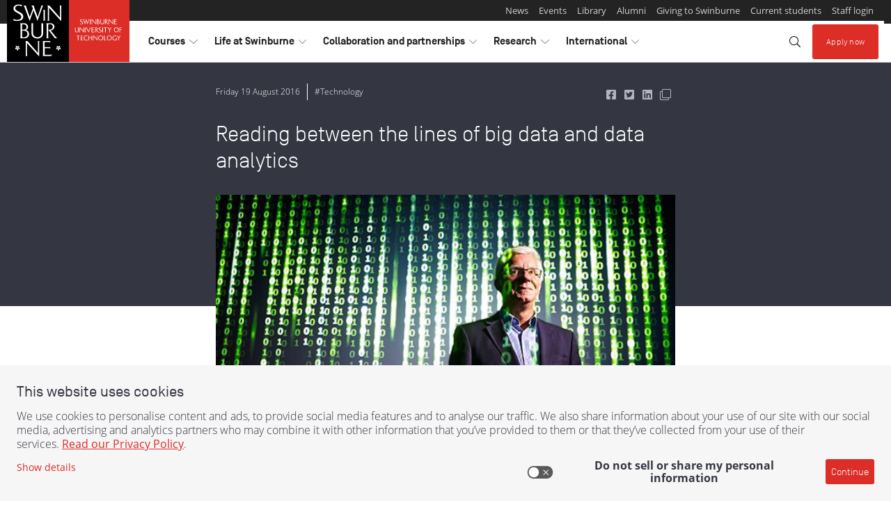

--- FILE ---
content_type: text/html;charset=utf-8
request_url: https://www.swinburne.edu.au/news/2016/08/reading-between-the-lines-of-big-data-and-data-analytics/
body_size: 16953
content:
<!DOCTYPE HTML>
<html lang="en-AU">
<head>
  <meta charset="utf-8"/>
  <title>Reading between the lines of big data and data analytics | Swinburne</title>
  <meta name="keywords" content="Engineering,Technology,Information and Communication Technologies,Science,Science,Business,Engineering,Joint Research Centre in Advanced Manufacturing,Business and Management"/>
  <meta name="description" content="Swinburne researchers are using new methods to analyse masses of data generated by and Internet-linked world."/>

  
  
    
    

    
  

  

  
  

  
  

  
  
  
    
      <meta property="og:image" content="https://www.swinburne.edu.au/content/dam/media/legacy-news/media-centre/images/news-articles/research-impact/tim-sellis-ls.jpg"/>
    
  
    
      <meta property="og:type" content="article"/>
    
  
    
      <meta property="fb:app_id" content="97834311495"/>
    
  
    
      <meta property="og:title" content="Reading between the lines "/>
    
  
    
      <meta property="og:locale" content="en_AU"/>
    
  
    
      <meta property="og:url" content="https://www.swinburne.edu.au/news/2016/08/reading-between-the-lines-of-big-data-and-data-analytics/"/>
    
  
    
      <meta property="og:description" content="Swinburne researchers are using new methods to analyse masses of data generated by and Internet-linked world."/>
    
  
    
      <meta property="twitter:image" content="https://www.swinburne.edu.au/content/dam/media/legacy-news/media-centre/images/news-articles/research-impact/tim-sellis-ls.jpg"/>
    
  

  <script defer="defer" type="text/javascript" src="https://rum.hlx.page/.rum/@adobe/helix-rum-js@%5E2/dist/rum-standalone.js" data-routing="env=prod,tier=publish,ams=Swinburne University of Technology" integrity="" crossorigin="anonymous" data-enhancer-version="" data-enhancer-hash=""></script>
<link rel="canonical" href="https://www.swinburne.edu.au/news/2016/08/reading-between-the-lines-of-big-data-and-data-analytics/"/>


  <script type="application/ld+json">{
  "@context": "https://schema.org",
  "@type": "NewsArticle",
  "mainEntityOfPage": {
    "@type": "WebPage",
    "@id": "https://www.swinburne.edu.au/news/2016/08/reading-between-the-lines-of-big-data-and-data-analytics/"
  },
  "author": {
    "@type": "Person",
    "name": "Swinburne News Team"
  },
  "datePublished": "1471576980000",
  "headline": "Reading between the lines of big data and data analytics",
  "publisher": {
    "@type": "Organization",
    "name": "Swinburne University of Technology",
    "logo": {
      "@type": "ImageObject"
    }
  },
  "image": {
    "@type": "ImageObject",
    "height": 720,
    "width": 1280,
    "url": "https://www.swinburne.edu.au/content/dam/media/legacy-news/media-centre/images/news-articles/research-impact/tim-sellis-ls.jpg/_jcr_content/renditions/cq5dam.web.1280.720.jpeg"
  }
}</script>






  

  <script>(function(g,b,d,f){(function(a,c,d){if(a){var e=b.createElement("style");e.id=c;e.innerHTML=d;a.appendChild(e)}})(b.getElementsByTagName("head")[0],"at-body-style",d);setTimeout(function(){var a=b.getElementsByTagName("head")[0];if(a){var c=b.getElementById("at-body-style");c&&a.removeChild(c)}},f)})(window,document,"body {opacity: 0 !important}",3E3);</script>


  
  
    
        
            
                
                
  
    
<script src="/etc.clientlibs/swinburne/components/analytics/datalayer/clientlibs.c8d70e04e1cf4f745df538b61c53345d.js"></script>



  <script>
    window.digitalData = {
        page: {
            attributes: {},

            pageInfo: {
                abort           : 'false',
                contentCountry  : 'Australia',
                contentLanguage : 'english',
                pageName        : '',
                pageType        : '',
                pagePath        : '/content/swinburne-site/au/en/current-ia/news/2016/08/reading-between-the-lines-of-big-data-and-data-analytics',
                effectiveDate   : '2020-07-08',
                platform        : 'aem',
            },
        },

        form: {
            fieldName   : '',
            name        : '',
            referenceId : '',
            status      : '',
            stepName    : '',
        },

        event: [{
            eventAction : '',
            timeStamp   : '',
        }],

        error: [{
            code    : '',
            message : '',
        }],
    };

    window.digitalData.page.pageInfo.breakPoint     = SWINBURNE.analytics.getBreakpoint()['label'];
    window.digitalData.page.pageInfo.referringURL   = SWINBURNE.analytics.getReferringUrl();
    window.digitalData.page.pageInfo.destinationUrl = SWINBURNE.analytics.getDestinationUrl();

    // If the page type isn't set by the page details component, take the appropriate value from the URL
    if(window.digitalData.page.pageInfo.pageType === "") {
      window.digitalData.page.pageInfo.pageType = SWINBURNE.analytics.getPageTypeFromURL();
    }

    document.addEventListener('DOMContentLoaded', function() {
        window.digitalData.page.pageInfo.sections = SWINBURNE.analytics.getSections();
        window.digitalData.page.pageInfo.bannerIds = SWINBURNE.analytics.getBannerIds();
    });


  
  </script>

            
        
    



  
  


  
    
    

    

    


        <script type="text/javascript" src="//assets.adobedtm.com/launch-ENff3603b5bce848df8b05b43e547e1dd8.min.js" async></script>


    
    
<script src="/etc.clientlibs/swinburne-site/clientlibs/sut/clientlibs-header.4bcbd277e659cfec114ef153f4bbc657.js"></script>



    
    
<link rel="stylesheet" href="/etc.clientlibs/swinburne-site/clientlibs/sut/clientlibs-header.5b5eb94bd684ac183a3a500a084a6419.css" type="text/css">



    


  <meta http-equiv="X-UA-Compatible" content="IE=Edge"/>
<meta name="viewport" content="width=device-width, initial-scale=1"/>














  
</head>
<body class="v2 base page basicpage">




<div class="container container--page">
  <a class="skip-to skip-to--search" href="#site-search">Skip to search</a>
  <a class="skip-to skip-to--content" href="#content-area">Skip to content</a>

  <div class="header">

    
    

    
    

    
    
    

    
    
    


    
    

    
    

    
    
  <header component="component" data-layer-componentpath="header" class="header" role="banner" id="header_LPGZQ4PYC">
    <!--noindex-->
    <div class="responsivegrid">


<div class="aem-Grid aem-Grid--12 aem-Grid--default--12 ">
    
    <!-- SDI include (path: /content/swinburne-site/au/en/_jcr_content/header/par/experiencefragment.exf.html/cq/experience-fragments/editor/components/experiencefragment, resourceType: cq/experience-fragments/editor/components/experiencefragment) -->


    
    
    






<div class="aem-Grid aem-Grid--12 aem-Grid--default--12 ">
    
    <div class="contentblock aem-GridColumn aem-GridColumn--default--12">

  
  
    


  
  
  <section component="component" data-layer-componentpath="root/contentblock" class="contentblock brand-header" id="contentblock_swinburne_global" data-layer-track="false">
    

    

    <div class="responsivegrid">


<div class="aem-Grid aem-Grid--12 aem-Grid--default--12 ">
    
    <div class="contentblock aem-GridColumn aem-GridColumn--default--12">

  
  
    


  
  
    <div component="component" data-layer-componentpath="root/contentblock/par/contentblock" class="contentblock brand-header__container navbar-expand-lg navbar-light parsys" id="contentblock_1XEWJNPXD" data-layer-track="false">
        
        

    
    
    <div component="component" data-layer-componentpath="root/contentblock/par/contentblock/par/embedsource" class="embedsource theme--logo" id="embedsource_MDEJAWPV4">
        <a href="https://www.swinburne.edu.au/"><img class="invisible-md-up" src="/content/dam/media/brand/logo-small.svg" alt="Home - Swinburne - Swinburne University of Technology logo"/>
<img class="invisible-sm-down" src="/content/dam/media/brand/logo-long-full.svg" alt="Home - Swinburne - Swinburne University of Technology logo"></a>
    </div>


    
    
    





  
  
    <button component="component" data-layer-componentpath="root/contentblock/par/contentblock/par/link" class="link navbar-toggler button" id="global_header_link" data-layer-track="false" data-target="#header-nav-container" data-toggle="collapse">
        
    <i class="icon fal fa-bars"></i>

        <span class="link-text">Explore</span>
        
    </button>


  
  
    





  
  
    


  
  
    <div component="component" data-layer-componentpath="root/contentblock/par/contentblock/par/contentblock_1339506827" class="contentblock brand-header__nav-container navbar-expand-lg navbar-light parsys" id="header-nav-container" data-layer-track="false">
        
        

  
  
    


  
  
    <div component="component" data-layer-componentpath="root/contentblock/par/contentblock/par/contentblock_1339506827/par/contentblock" class="contentblock brand-header__admin parsys" id="contentblock_THYYTHLIR" data-layer-track="false">
        
        

  
  
    


  
  
    <div component="component" data-layer-componentpath="root/contentblock/par/contentblock/par/contentblock_1339506827/par/contentblock/par/contentblock" class="contentblock parsys" id="contentblock_1FMPCFGTW" data-layer-track="false">
        
        
    </div>


  
  
    





    
    
    <div component="component" data-layer-componentpath="root/contentblock/par/contentblock/par/contentblock_1339506827/par/contentblock/par/text" class="text invisible-lg-up text-grey-2" id="text_CKNILYGRL" data-layer-track="false">
        <p>More from Swinburne University</p>

    </div>


    
    
    





  
  
  <div data-layer-label="pagelist_WHHYTX23O" component="component" data-layer-componentpath="root/contentblock/par/contentblock/par/contentblock_1339506827/par/contentblock/par/pagelist" class="pagelist theme--lists-horizontal" data-list-split-enabled="false" data-list-split-every="5" data-badge="default" id="pagelist_WHHYTX23O" data-layer-track="false">

    <div class="content">
      
  
    

    
      <ul class="list">
    

    
      <li class="first   ">
        

  
  

  
  

  
  
    <a href="/news" title="News" data-layer-location="page details" data-layer-componentpath="article/par/page_details_copy" data-layer-label="news" data-layer-track="true">
        
        <span class="title">News</span></a>





        
      </li>

      
    
      <li class="  item ">
        

  
  

  
  

  
  
    <a href="/events" title="Events" data-layer-location="Page Details" data-layer-componentpath="article/par/page_details" data-layer-label="Events" data-layer-track="true">
        
        <span class="title">Events</span></a>





        
      </li>

      
    
      <li class="  item ">
        

  
  

  
  

  
  
    <a href="/library" title="Library" data-layer-location="Page Details" data-layer-componentpath="article/par/page_details" data-layer-label="Library" data-layer-track="true">
        
        <span class="title">Library</span></a>





        
      </li>

      
    
      <li class="  item ">
        

  
  

  
  

  
  
    <a href="/alumni" title="Alumni" data-layer-location="Page Details" data-layer-componentpath="article/par/page_details_copy" data-layer-label="Swinburne Alumni" data-layer-track="true">
        
        <span class="title">Alumni</span></a>





        
      </li>

      
    
      <li class="  item ">
        

  
  

  
  

  
  
    <a href="/about/giving-to-swinburne" title="Giving to Swinburne" data-layer-location="Page Details " data-layer-componentpath="article/par/page_details" data-layer-label="Giving to Swinburne" data-layer-track="true">
        
        <span class="title">Giving to Swinburne</span></a>





        
      </li>

      
    
      <li class="  item ">
        

  
  

  
  

  
  
    <a href="/student-login" title="Current students" data-layer-location="Page Details" data-layer-componentpath="article/par/page_details" data-layer-label="Student Login" data-layer-track="true">
        
        <span class="title">Current students</span></a>





        
      </li>

      
    
      <li class=" last  ">
        

  
  

  
  

  
  
    <a href="/staff-login" title="Staff login" data-layer-location="Page Details" data-layer-componentpath="article/par/page_details_copy" data-layer-label="Staff login" data-layer-track="true">
        
        <span class="title">Staff login</span></a>





        
      </li>

      
    

    
      </ul>
    
  

    </div>

    
    

  </div>


  
  
    


<script>
    var x, i;
    x = document.getElementsByClassName("pagelist list aem-GridColumn aem-GridColumn--default--12");
    for (i = 0; i < x.length; i++) {
        x[i].setAttribute("class", "list aem-GridColumn aem-GridColumn--default--12");
    }
</script>

    </div>


  
  
    





    
    
    


    
    

    
    

    
    
  <ul component="component" data-layer-componentpath="root/contentblock/par/contentblock/par/contentblock_1339506827/par/navlist_862816500" class="navlist brand-header__nav dropdown" id="header-nav" data-layer-track="false">
    
  
    
  
  
  
    
  
  
    
  
  
  <li class="nav-item dropdown l-1">
    

    
    


    
    
      <button class="nav-link  dropdown-toggle   l-1" role="button" data-toggle="dropdown" aria-haspopup="true" aria-expanded="false" id="header-nav_courses" aria-label="toggle Courses menu" title="toggle Courses menu">
        <span class="sr-only">visit</span>Courses
        <i class="dropdown-toggle-split-icon  icon--horizontal  fal  fa-chevron-right"></i>
        <i class="dropdown-toggle-split-icon  icon--vertical  fal  fa-chevron-down"></i>
        <span class="sr-only">toggle Courses menu</span>
      </button>

      
      <div class="dropdown-menu  nested  l-1" aria-labelledby="header-nav_courses" x-placement="bottom-start">
        
        
        <a class="nav-link  mega-menu-heading   l-1" href="/courses" title="Go to  Courses">Courses</a>


        <ul class="navlist  l-1">
          
            
  
  
    
  
  
    
  
  
  
    
  
  <li class="nav-item dropdown-submenu l-2">
    

    
    


    
    
      <button class="nav-link  dropdown-toggle   l-2" role="button" data-toggle="dropdown" aria-haspopup="true" aria-expanded="false" id="header-nav_courses_find-a-course" aria-label="toggle Find a course menu" title="toggle Find a course menu">
        <span class="sr-only">visit</span>Find a course
        <i class="dropdown-toggle-split-icon  icon--horizontal  fal  fa-chevron-right"></i>
        <i class="dropdown-toggle-split-icon  icon--vertical  fal  fa-chevron-down"></i>
        <span class="sr-only">toggle Find a course menu</span>
      </button>

      
      <div class="dropdown-menu  nested  l-2" aria-labelledby="header-nav_courses_find-a-course" x-placement="bottom-start">
        
        
        <a class="nav-link  mega-menu-heading   l-2" href="/courses/find-a-course" title="Go to  Find a course">Find a course</a>


        <ul class="navlist  l-2">
          
            
  
  
    
  
  
    
  
  
  
    
  
  <li class="nav-item l-3">
    

    
    <a href="/courses/find-a-course/arts-humanities-social-sciences" class="nav-link  l-3" title="Go to  Arts, Humanities and Social Sciences">Arts, Humanities and Social Sciences</a>


    
    
  </li>

          
            
  
  
    
  
  
    
  
  
  
    
  
  <li class="nav-item l-3">
    

    
    <a href="/courses/find-a-course/aviation" class="nav-link  l-3" title="Go to  Aviation">Aviation</a>


    
    
  </li>

          
            
  
  
    
  
  
    
  
  
  
    
  
  <li class="nav-item l-3">
    

    
    <a href="/courses/find-a-course/built-environment-architecture" class="nav-link  l-3" title="Go to  Built Environment and Architecture">Built Environment and Architecture</a>


    
    
  </li>

          
            
  
  
    
  
  
    
  
  
  
    
  
  <li class="nav-item l-3">
    

    
    <a href="/courses/find-a-course/business" class="nav-link  l-3" title="Go to  Business">Business</a>


    
    
  </li>

          
            
  
  
    
  
  
    
  
  
  
    
  
  <li class="nav-item l-3">
    

    
    <a href="/courses/find-a-course/design" class="nav-link  l-3" title="Go to  Design">Design</a>


    
    
  </li>

          
            
  
  
    
  
  
    
  
  
  
    
  
  <li class="nav-item l-3">
    

    
    <a href="/courses/find-a-course/education" class="nav-link  l-3" title="Go to  Education">Education</a>


    
    
  </li>

          
            
  
  
    
  
  
    
  
  
  
    
  
  <li class="nav-item l-3">
    

    
    <a href="/courses/find-a-course/engineering" class="nav-link  l-3" title="Go to  Engineering">Engineering</a>


    
    
  </li>

          
            
  
  
    
  
  
    
  
  
  
    
  
  <li class="nav-item l-3">
    

    
    <a href="/courses/find-a-course/film-television" class="nav-link  l-3" title="Go to  Film and Television">Film and Television</a>


    
    
  </li>

          
            
  
  
    
  
  
    
  
  
  
    
  
  <li class="nav-item l-3">
    

    
    <a href="/courses/find-a-course/games-animation" class="nav-link  l-3" title="Go to  Games and Animation">Games and Animation</a>


    
    
  </li>

          
            
  
  
    
  
  
    
  
  
  
    
  
  <li class="nav-item l-3">
    

    
    <a href="/courses/find-a-course/health" class="nav-link  l-3" title="Go to  Health">Health</a>


    
    
  </li>

          
            
  
  
    
  
  
    
  
  
  
    
  
  <li class="nav-item l-3">
    

    
    <a href="/courses/find-a-course/information-technology" class="nav-link  l-3" title="Go to  Information Technology">Information Technology</a>


    
    
  </li>

          
            
  
  
    
  
  
    
  
  
  
    
  
  <li class="nav-item l-3">
    

    
    <a href="/courses/find-a-course/law" class="nav-link  l-3" title="Go to  Law">Law</a>


    
    
  </li>

          
            
  
  
    
  
  
    
  
  
  
    
  
  <li class="nav-item l-3">
    

    
    <a href="/courses/find-a-course/media-communication" class="nav-link  l-3" title="Go to  Media and Communication">Media and Communication</a>


    
    
  </li>

          
            
  
  
    
  
  
    
  
  
  
    
  
  <li class="nav-item l-3">
    

    
    <a href="/courses/find-a-course/nursing" class="nav-link  l-3" title="Go to  Nursing">Nursing</a>


    
    
  </li>

          
            
  
  
    
  
  
    
  
  
  
    
  
  <li class="nav-item l-3">
    

    
    <a href="/courses/find-a-course/psychology" class="nav-link  l-3" title="Go to  Psychology">Psychology </a>


    
    
  </li>

          
            
  
  
    
  
  
    
  
  
  
    
  
  <li class="nav-item l-3">
    

    
    <a href="/courses/find-a-course/science" class="nav-link  l-3" title="Go to  Science">Science</a>


    
    
  </li>

          
            
  
  
    
  
  
    
  
  
  
    
  
  <li class="nav-item l-3">
    

    
    <a href="/courses/find-a-course/trades-apprenticeships" class="nav-link  l-3" title="Go to  Trades and Apprenticeships">Trades and Apprenticeships</a>


    
    
  </li>

          
        </ul>
      </div>
    
  </li>

          
            
  
  
    
  
  
    
  
  
  
    
  
  <li class="nav-item l-2">
    

    
    <a href="https://www.swinburne.edu.au/courses/course-delivery-options/study-online/" class="nav-link  l-2" title="Go to  Study online">Study online</a>


    
    
  </li>

          
            
  
  
    
  
  
    
  
  
  
    
  
  <li class="nav-item dropdown-submenu l-2">
    

    
    


    
    
      <button class="nav-link  dropdown-toggle   l-2" role="button" data-toggle="dropdown" aria-haspopup="true" aria-expanded="false" id="header-nav_courses_planning-your-future" aria-label="toggle Planning your future menu" title="toggle Planning your future menu">
        <span class="sr-only">visit</span>Planning your future
        <i class="dropdown-toggle-split-icon  icon--horizontal  fal  fa-chevron-right"></i>
        <i class="dropdown-toggle-split-icon  icon--vertical  fal  fa-chevron-down"></i>
        <span class="sr-only">toggle Planning your future menu</span>
      </button>

      
      <div class="dropdown-menu  nested  l-2" aria-labelledby="header-nav_courses_planning-your-future" x-placement="bottom-start">
        
        
        <a class="nav-link  mega-menu-heading   l-2" href="/courses/planning-your-future" title="Go to  Planning your future">Planning your future</a>


        <ul class="navlist  l-2">
          
            
  
  
    
  
  
    
  
  
  
    
  
  <li class="nav-item l-3">
    

    
    <a href="/courses/planning-your-future/entry-into-university-from-vce" class="nav-link  l-3" title="Go to  Transition to university from VCE">Transition to university from VCE</a>


    
    
  </li>

          
            
  
  
    
  
  
    
  
  
  
    
  
  <li class="nav-item l-3">
    

    
    <a href="/courses/planning-your-future/direct-entry-into-university" class="nav-link  l-3" title="Go to  Direct entry into university">Direct entry into university</a>


    
    
  </li>

          
            
  
  
    
  
  
    
  
  
  
    
  
  <li class="nav-item l-3">
    

    
    <a href="/courses/planning-your-future/returning-to-study" class="nav-link  l-3" title="Go to  Returning to study">Returning to study</a>


    
    
  </li>

          
            
  
  
    
  
  
    
  
  
  
    
  
  <li class="nav-item l-3">
    

    
    <a href="/courses/planning-your-future/vocational-education-tafe" class="nav-link  l-3" title="Go to  Vocational Education and Training at Swinburne">Vocational Education and Training at Swinburne</a>


    
    
  </li>

          
            
  
  
    
  
  
    
  
  
  
    
  
  <li class="nav-item l-3">
    

    
    <a href="/courses/planning-your-future/early-entry-program" class="nav-link  l-3" title="Go to  2026 Early Entry Program">Early Entry Program</a>


    
    
  </li>

          
            
  
  
    
  
  
    
  
  
  
    
  
  <li class="nav-item l-3">
    

    
    <a href="/courses/planning-your-future/admission-requirements" class="nav-link  l-3" title="Go to  University entry requirements">University entry requirements</a>


    
    
  </li>

          
            
  
  
    
  
  
    
  
  
  
    
  
  <li class="nav-item l-3">
    

    
    <a href="/courses/planning-your-future/switching-to-swinburne" class="nav-link  l-3" title="Go to  Transferring to Swinburne">Transferring to Swinburne</a>


    
    
  </li>

          
            
  
  
    
  
  
    
  
  
  
    
  
  <li class="nav-item l-3">
    

    
    <a href="/courses/planning-your-future/pathways-from-the-workforce-recognition-of-prior-learning" class="nav-link  l-3" title="Go to  Recognition of prior learning in the workplace">Recognition of prior learning in the workplace</a>


    
    
  </li>

          
            
  
  
    
  
  
    
  
  
  
    
  
  <li class="nav-item l-3">
    

    
    <a href="/courses/planning-your-future/study-abroad-in-melbourne" class="nav-link  l-3" title="Go to  Study abroad in Melbourne">Study abroad in Melbourne</a>


    
    
  </li>

          
            
  
  
    
  
  
    
  
  
  
    
  
  <li class="nav-item l-3">
    

    
    <a href="/courses/planning-your-future/indigenous-students" class="nav-link  l-3" title="Go to  Opportunities for Indigenous future students">Opportunities for Indigenous future students</a>


    
    
  </li>

          
            
  
  
    
  
  
    
  
  
  
    
  
  <li class="nav-item l-3">
    

    
    <a href="https://www.swinburne.edu.au/courses/planning-your-future/university-pathways/guaranteed-pathways-from-tafe/" class="nav-link  l-3" title="Go to  Guaranteed pathways from TAFE">Guaranteed pathways from TAFE</a>


    
    
  </li>

          
        </ul>
      </div>
    
  </li>

          
            
  
  
    
  
  
    
  
  
  
    
  
  <li class="nav-item dropdown-submenu l-2">
    

    
    


    
    
      <button class="nav-link  dropdown-toggle   l-2" role="button" data-toggle="dropdown" aria-haspopup="true" aria-expanded="false" id="header-nav_courses_study-levels-explained" aria-label="toggle Study levels and options menu" title="toggle Study levels and options menu">
        <span class="sr-only">visit</span>Study levels and options
        <i class="dropdown-toggle-split-icon  icon--horizontal  fal  fa-chevron-right"></i>
        <i class="dropdown-toggle-split-icon  icon--vertical  fal  fa-chevron-down"></i>
        <span class="sr-only">toggle Study levels and options menu</span>
      </button>

      
      <div class="dropdown-menu  nested  l-2" aria-labelledby="header-nav_courses_study-levels-explained" x-placement="bottom-start">
        
        
        <a class="nav-link  mega-menu-heading   l-2" href="/courses/study-levels-explained" title="Go to  Study levels and options">Study levels and options</a>


        <ul class="navlist  l-2">
          
            
  
  
    
  
  
    
  
  
  
    
  
  <li class="nav-item l-3">
    

    
    <a href="/courses/study-levels-explained/short-courses" class="nav-link  l-3" title="Go to  Short courses">Short courses</a>


    
    
  </li>

          
            
  
  
    
  
  
    
  
  
  
    
  
  <li class="nav-item l-3">
    

    
    <a href="/courses/study-levels-explained/university-certificates" class="nav-link  l-3" title="Go to  University certificates">University certificates</a>


    
    
  </li>

          
            
  
  
    
  
  
    
  
  
  
    
  
  <li class="nav-item l-3">
    

    
    <a href="/courses/study-levels-explained/pre-apprenticeships" class="nav-link  l-3" title="Go to  Pre-apprenticeships">Pre-apprenticeships</a>


    
    
  </li>

          
            
  
  
    
  
  
    
  
  
  
    
  
  <li class="nav-item l-3">
    

    
    <a href="/courses/study-levels-explained/apprenticeships" class="nav-link  l-3" title="Go to  Apprenticeships">Apprenticeships</a>


    
    
  </li>

          
            
  
  
    
  
  
    
  
  
  
    
  
  <li class="nav-item l-3">
    

    
    <a href="/courses/study-levels-explained/associate-degrees" class="nav-link  l-3" title="Go to  Associate degrees">Associate degrees</a>


    
    
  </li>

          
            
  
  
    
  
  
    
  
  
  
    
  
  <li class="nav-item l-3">
    

    
    <a href="/courses/study-levels-explained/bachelor-degrees" class="nav-link  l-3" title="Go to  Bachelor degrees">Bachelor degrees</a>


    
    
  </li>

          
            
  
  
    
  
  
    
  
  
  
    
  
  <li class="nav-item l-3">
    

    
    <a href="/courses/study-levels-explained/diplomas" class="nav-link  l-3" title="Go to  Diplomas">Diplomas</a>


    
    
  </li>

          
            
  
  
    
  
  
    
  
  
  
    
  
  <li class="nav-item l-3">
    

    
    <a href="/courses/study-levels-explained/double-degrees" class="nav-link  l-3" title="Go to  Double degrees">Double degrees</a>


    
    
  </li>

          
            
  
  
    
  
  
    
  
  
  
    
  
  <li class="nav-item l-3">
    

    
    <a href="/courses/study-levels-explained/certificates" class="nav-link  l-3" title="Go to  Certificates">Certificates</a>


    
    
  </li>

          
            
  
  
    
  
  
    
  
  
  
    
  
  <li class="nav-item l-3">
    

    
    <a href="/courses/study-levels-explained/elicos" class="nav-link  l-3" title="Go to  ELICOS">ELICOS</a>


    
    
  </li>

          
            
  
  
    
  
  
    
  
  
  
    
  
  <li class="nav-item l-3">
    

    
    <a href="/courses/study-levels-explained/traineeships" class="nav-link  l-3" title="Go to  Traineeships">Traineeships</a>


    
    
  </li>

          
            
  
  
    
  
  
    
  
  
  
    
  
  <li class="nav-item l-3">
    

    
    <a href="/courses/study-levels-explained/trades-short-courses" class="nav-link  l-3" title="Go to  Trade short courses">Trade short courses</a>


    
    
  </li>

          
            
  
  
    
  
  
    
  
  
  
    
  
  <li class="nav-item l-3">
    

    
    <a href="/courses/study-levels-explained/doctor-of-philosophy" class="nav-link  l-3" title="Go to  Doctor of Philosophy">Doctor of Philosophy</a>


    
    
  </li>

          
            
  
  
    
  
  
    
  
  
  
    
  
  <li class="nav-item l-3">
    

    
    <a href="/courses/study-levels-explained/master-degrees" class="nav-link  l-3" title="Go to  Master degrees">Master degrees</a>


    
    
  </li>

          
            
  
  
    
  
  
    
  
  
  
    
  
  <li class="nav-item l-3">
    

    
    <a href="/courses/study-levels-explained/graduate-diploma-courses" class="nav-link  l-3" title="Go to  Graduate diploma courses">Graduate diploma courses</a>


    
    
  </li>

          
            
  
  
    
  
  
    
  
  
  
    
  
  <li class="nav-item l-3">
    

    
    <a href="/courses/study-levels-explained/graduate-certificate-courses" class="nav-link  l-3" title="Go to  Graduate certificate courses">Graduate certificate courses</a>


    
    
  </li>

          
        </ul>
      </div>
    
  </li>

          
            
  
  
    
  
  
    
  
  
  
    
  
  <li class="nav-item dropdown-submenu l-2">
    

    
    


    
    
      <button class="nav-link  dropdown-toggle   l-2" role="button" data-toggle="dropdown" aria-haspopup="true" aria-expanded="false" id="header-nav_courses_course-delivery-options" aria-label="toggle Course delivery menu" title="toggle Course delivery menu">
        <span class="sr-only">visit</span>Course delivery
        <i class="dropdown-toggle-split-icon  icon--horizontal  fal  fa-chevron-right"></i>
        <i class="dropdown-toggle-split-icon  icon--vertical  fal  fa-chevron-down"></i>
        <span class="sr-only">toggle Course delivery menu</span>
      </button>

      
      <div class="dropdown-menu  nested  l-2" aria-labelledby="header-nav_courses_course-delivery-options" x-placement="bottom-start">
        
        
        <a class="nav-link  mega-menu-heading   l-2" href="/courses/course-delivery-options" title="Go to  Course delivery options">Course delivery</a>


        <ul class="navlist  l-2">
          
            
  
  
    
  
  
    
  
  
  
    
  
  <li class="nav-item l-3">
    

    
    <a href="/courses/course-delivery-options/study-online" class="nav-link  l-3" title="Go to  Study online at Swinburne">Study online</a>


    
    
  </li>

          
            
  
  
    
  
  
    
  
  
  
    
  
  <li class="nav-item l-3">
    

    
    <a href="/courses/course-delivery-options/studying-outside-australia" class="nav-link  l-3" title="Go to  Studying outside of Australia">Studying outside of Australia </a>


    
    
  </li>

          
            
  
  
    
  
  
    
  
  
  
    
  
  <li class="nav-item l-3">
    

    
    <a href="/courses/course-delivery-options/studying-on-campus" class="nav-link  l-3" title="Go to  Study on campus">Study on campus</a>


    
    
  </li>

          
        </ul>
      </div>
    
  </li>

          
            
  
  
    
  
  
    
  
  
  
    
  
  <li class="nav-item dropdown-submenu l-2">
    

    
    


    
    
      <button class="nav-link  dropdown-toggle   l-2" role="button" data-toggle="dropdown" aria-haspopup="true" aria-expanded="false" id="header-nav_courses_fees" aria-label="toggle Fees menu" title="toggle Fees menu">
        <span class="sr-only">visit</span>Fees
        <i class="dropdown-toggle-split-icon  icon--horizontal  fal  fa-chevron-right"></i>
        <i class="dropdown-toggle-split-icon  icon--vertical  fal  fa-chevron-down"></i>
        <span class="sr-only">toggle Fees menu</span>
      </button>

      
      <div class="dropdown-menu  nested  l-2" aria-labelledby="header-nav_courses_fees" x-placement="bottom-start">
        
        
        <a class="nav-link  mega-menu-heading   l-2" href="/courses/fees" title="Go to  Fees">Fees</a>


        <ul class="navlist  l-2">
          
            
  
  
    
  
  
    
  
  
  
    
  
  <li class="nav-item l-3">
    

    
    <a href="/courses/fees/loans-discounts-local-students" class="nav-link  l-3" title="Go to  Loans and discounts for local students">Loans and discounts for local students</a>


    
    
  </li>

          
            
  
  
    
  
  
    
  
  
  
    
  
  <li class="nav-item l-3">
    

    
    <a href="/courses/fees/fees-for-international-students" class="nav-link  l-3" title="Go to  Fees for international students">Fees for international students</a>


    
    
  </li>

          
            
  
  
    
  
  
    
  
  
  
    
  
  <li class="nav-item l-3">
    

    
    <a href="/courses/fees/fees-for-local-students" class="nav-link  l-3" title="Go to  Fees for local students">Fees for local students</a>


    
    
  </li>

          
            
  
  
    
  
  
    
  
  
  
    
  
  <li class="nav-item l-3">
    

    
    <a href="/courses/fees/student-services-amenities-fee" class="nav-link  l-3" title="Go to  Student Services and Amenities Fee">Student Services and Amenities Fee</a>


    
    
  </li>

          
        </ul>
      </div>
    
  </li>

          
            
  
  
    
  
  
    
  
  
  
    
  
  <li class="nav-item dropdown-submenu l-2">
    

    
    


    
    
      <button class="nav-link  dropdown-toggle   l-2" role="button" data-toggle="dropdown" aria-haspopup="true" aria-expanded="false" id="header-nav_courses_scholarships" aria-label="toggle Scholarships menu" title="toggle Scholarships menu">
        <span class="sr-only">visit</span>Scholarships
        <i class="dropdown-toggle-split-icon  icon--horizontal  fal  fa-chevron-right"></i>
        <i class="dropdown-toggle-split-icon  icon--vertical  fal  fa-chevron-down"></i>
        <span class="sr-only">toggle Scholarships menu</span>
      </button>

      
      <div class="dropdown-menu  nested  l-2" aria-labelledby="header-nav_courses_scholarships" x-placement="bottom-start">
        
        
        <a class="nav-link  mega-menu-heading   l-2" href="https://www.swinburne.edu.au/study/options/scholarships/" title="Go to  Scholarships">Scholarships</a>


        <ul class="navlist  l-2">
          
            
  
  
    
  
  
    
  
  
  
    
  
  <li class="nav-item l-3">
    

    
    <a href="/courses/scholarships/scholarship-conditions" class="nav-link  l-3" title="Go to  Scholarship conditions">Scholarship conditions</a>


    
    
  </li>

          
            
  
  
    
  
  
    
  
  
  
    
  
  <li class="nav-item l-3">
    

    
    <a href="/courses/scholarships/international-scholarships" class="nav-link  l-3" title="Go to  Scholarships for international students">Scholarships for international students</a>


    
    
  </li>

          
        </ul>
      </div>
    
  </li>

          
            
  
  
    
  
  
    
  
  
  
    
  
  <li class="nav-item dropdown-submenu l-2">
    

    
    


    
    
      <button class="nav-link  dropdown-toggle   l-2" role="button" data-toggle="dropdown" aria-haspopup="true" aria-expanded="false" id="header-nav_courses_applying" aria-label="toggle Applying menu" title="toggle Applying menu">
        <span class="sr-only">visit</span>Applying
        <i class="dropdown-toggle-split-icon  icon--horizontal  fal  fa-chevron-right"></i>
        <i class="dropdown-toggle-split-icon  icon--vertical  fal  fa-chevron-down"></i>
        <span class="sr-only">toggle Applying menu</span>
      </button>

      
      <div class="dropdown-menu  nested  l-2" aria-labelledby="header-nav_courses_applying" x-placement="bottom-start">
        
        
        <a class="nav-link  mega-menu-heading   l-2" href="/courses/applying" title="Go to  Applying">Applying</a>


        <ul class="navlist  l-2">
          
            
  
  
    
  
  
    
  
  
  
    
  
  <li class="nav-item l-3">
    

    
    <a href="/courses/applying/how-to-apply-local" class="nav-link  l-3" title="Go to  How to apply as a local student">How to apply as a local student</a>


    
    
  </li>

          
            
  
  
    
  
  
    
  
  
  
    
  
  <li class="nav-item l-3">
    

    
    <a href="/courses/applying/how-to-apply-research-degree" class="nav-link  l-3" title="Go to  How to apply for a research degree">How to apply for a research degree</a>


    
    
  </li>

          
            
  
  
    
  
  
    
  
  
  
    
  
  <li class="nav-item l-3">
    

    
    <a href="/courses/applying/how-to-apply-international" class="nav-link  l-3" title="Go to  How to apply as an international student ">How to apply as an international student </a>


    
    
  </li>

          
            
  
  
    
  
  
    
  
  
  
    
  
  <li class="nav-item l-3">
    

    
    <a href="/courses/applying/asylum-seeker-refugee-support" class="nav-link  l-3" title="Go to  Apply as an asylum seeker or refugee">Apply as an asylum seeker or refugee</a>


    
    
  </li>

          
        </ul>
      </div>
    
  </li>

          
            
  
  
    
  
  
    
  
  
  
    
  
  <li class="nav-item dropdown-submenu l-2">
    

    
    


    
    
      <button class="nav-link  dropdown-toggle   l-2" role="button" data-toggle="dropdown" aria-haspopup="true" aria-expanded="false" id="header-nav_courses_enrolling" aria-label="toggle Enrolling menu" title="toggle Enrolling menu">
        <span class="sr-only">visit</span>Enrolling
        <i class="dropdown-toggle-split-icon  icon--horizontal  fal  fa-chevron-right"></i>
        <i class="dropdown-toggle-split-icon  icon--vertical  fal  fa-chevron-down"></i>
        <span class="sr-only">toggle Enrolling menu</span>
      </button>

      
      <div class="dropdown-menu  nested  l-2" aria-labelledby="header-nav_courses_enrolling" x-placement="bottom-start">
        
        
        <a class="nav-link  mega-menu-heading   l-2" href="/courses/enrolling" title="Go to  Enrolling">Enrolling</a>


        <ul class="navlist  l-2">
          
            
  
  
    
  
  
    
  
  
  
    
  
  <li class="nav-item l-3">
    

    
    <a href="/courses/enrolling/how-to-enrol" class="nav-link  l-3" title="Go to  How to enrol">How to enrol </a>


    
    
  </li>

          
            
  
  
    
  
  
    
  
  
  
    
  
  <li class="nav-item l-3">
    

    
    <a href="/courses/enrolling/understanding-your-offer" class="nav-link  l-3" title="Go to  Understanding your university offer ">Understanding your university offer</a>


    
    
  </li>

          
            
  
  
    
  
  
    
  
  
  
    
  
  <li class="nav-item l-3">
    

    
    <a href="/courses/enrolling/planning-your-course-structure" class="nav-link  l-3" title="Go to  Planning your course structure with the course planner    ">Course planner </a>


    
    
  </li>

          
            
  
  
    
  
  
    
  
  
  
    
  
  <li class="nav-item l-3">
    

    
    <a href="/courses/enrolling/setting-up-your-class-timetable" class="nav-link  l-3" title="Go to  Setting up your class timetable  ">Setting up your class timetable  </a>


    
    
  </li>

          
            
  
  
    
  
  
    
  
  
  
    
  
  <li class="nav-item l-3">
    

    
    <a href="/courses/enrolling/how-to-enrol-phd-master-degree-student" class="nav-link  l-3" title="Go to  How to enrol as a research student">Enrol as a PhD or master degree student  </a>


    
    
  </li>

          
        </ul>
      </div>
    
  </li>

          
        </ul>
      </div>
    
  </li>

  
    
  
    
  
  
  
    
  
  
    
  
  
  <li class="nav-item dropdown l-1">
    

    
    


    
    
      <button class="nav-link  dropdown-toggle   l-1" role="button" data-toggle="dropdown" aria-haspopup="true" aria-expanded="false" id="header-nav_life-at-swinburne" aria-label="toggle Life at Swinburne menu" title="toggle Life at Swinburne menu">
        <span class="sr-only">visit</span>Life at Swinburne
        <i class="dropdown-toggle-split-icon  icon--horizontal  fal  fa-chevron-right"></i>
        <i class="dropdown-toggle-split-icon  icon--vertical  fal  fa-chevron-down"></i>
        <span class="sr-only">toggle Life at Swinburne menu</span>
      </button>

      
      <div class="dropdown-menu  nested  l-1" aria-labelledby="header-nav_life-at-swinburne" x-placement="bottom-start">
        
        
        <a class="nav-link  mega-menu-heading   l-1" href="/life-at-swinburne" title="Go to  Life at Swinburne">Life at Swinburne</a>


        <ul class="navlist  l-1">
          
            
  
  
    
  
  
    
  
  
  
    
  
  <li class="nav-item dropdown-submenu l-2">
    

    
    


    
    
      <button class="nav-link  dropdown-toggle   l-2" role="button" data-toggle="dropdown" aria-haspopup="true" aria-expanded="false" id="header-nav_life-at-swinburne_why-choose-swinburne" aria-label="toggle Why Swinburne menu" title="toggle Why Swinburne menu">
        <span class="sr-only">visit</span>Why Swinburne
        <i class="dropdown-toggle-split-icon  icon--horizontal  fal  fa-chevron-right"></i>
        <i class="dropdown-toggle-split-icon  icon--vertical  fal  fa-chevron-down"></i>
        <span class="sr-only">toggle Why Swinburne menu</span>
      </button>

      
      <div class="dropdown-menu  nested  l-2" aria-labelledby="header-nav_life-at-swinburne_why-choose-swinburne" x-placement="bottom-start">
        
        
        <a class="nav-link  mega-menu-heading   l-2" href="/life-at-swinburne/why-choose-swinburne" title="Go to  Why study at Swinburne?">Why Swinburne</a>


        <ul class="navlist  l-2">
          
            
  
  
    
  
  
    
  
  
  
    
  
  <li class="nav-item l-3">
    

    
    <a href="/life-at-swinburne/why-choose-swinburne/why-study-in-australia" class="nav-link  l-3" title="Go to  Why study in Australia?"> Why study in Australia?</a>


    
    
  </li>

          
        </ul>
      </div>
    
  </li>

          
            
  
  
    
  
  
    
  
  
  
    
  
  <li class="nav-item dropdown-submenu l-2">
    

    
    


    
    
      <button class="nav-link  dropdown-toggle   l-2" role="button" data-toggle="dropdown" aria-haspopup="true" aria-expanded="false" id="header-nav_life-at-swinburne_living-in-melbourne" aria-label="toggle Living in Melbourne menu" title="toggle Living in Melbourne menu">
        <span class="sr-only">visit</span>Living in Melbourne
        <i class="dropdown-toggle-split-icon  icon--horizontal  fal  fa-chevron-right"></i>
        <i class="dropdown-toggle-split-icon  icon--vertical  fal  fa-chevron-down"></i>
        <span class="sr-only">toggle Living in Melbourne menu</span>
      </button>

      
      <div class="dropdown-menu  nested  l-2" aria-labelledby="header-nav_life-at-swinburne_living-in-melbourne" x-placement="bottom-start">
        
        
        <a class="nav-link  mega-menu-heading   l-2" href="/life-at-swinburne/living-in-melbourne" title="Go to  Living in Melbourne">Living in Melbourne</a>


        <ul class="navlist  l-2">
          
            
  
  
    
  
  
    
  
  
  
    
  
  <li class="nav-item l-3">
    

    
    <a href="/life-at-swinburne/living-in-melbourne/plan-your-arrival" class="nav-link  l-3" title="Go to  Plan your arrival in Melbourne">Plan your arrival in Melbourne</a>


    
    
  </li>

          
            
  
  
    
  
  
    
  
  
  
    
  
  <li class="nav-item l-3">
    

    
    <a href="/life-at-swinburne/living-in-melbourne/arriving-in-melbourne" class="nav-link  l-3" title="Go to  Arriving in Melbourne">Arriving in Melbourne</a>


    
    
  </li>

          
            
  
  
    
  
  
    
  
  
  
    
  
  <li class="nav-item l-3">
    

    
    <a href="/life-at-swinburne/living-in-melbourne/things-to-do-melbourne" class="nav-link  l-3" title="Go to  Things to do in Melbourne">Things to do in Melbourne</a>


    
    
  </li>

          
            
  
  
    
  
  
    
  
  
  
    
  
  <li class="nav-item l-3">
    

    
    <a href="/life-at-swinburne/living-in-melbourne/getting-around-melbourne" class="nav-link  l-3" title="Go to  Getting around Melbourne">Getting around Melbourne</a>


    
    
  </li>

          
            
  
  
    
  
  
    
  
  
  
    
  
  <li class="nav-item l-3">
    

    
    <a href="/life-at-swinburne/living-in-melbourne/costs-banking" class="nav-link  l-3" title="Go to  Money, living costs and banking in Australia">Money, living costs and banking in Australia</a>


    
    
  </li>

          
        </ul>
      </div>
    
  </li>

          
            
  
  
    
  
  
    
  
  
  
    
  
  <li class="nav-item dropdown-submenu l-2">
    

    
    


    
    
      <button class="nav-link  dropdown-toggle   l-2" role="button" data-toggle="dropdown" aria-haspopup="true" aria-expanded="false" id="header-nav_life-at-swinburne_international-students" aria-label="toggle International menu" title="toggle International menu">
        <span class="sr-only">visit</span>International
        <i class="dropdown-toggle-split-icon  icon--horizontal  fal  fa-chevron-right"></i>
        <i class="dropdown-toggle-split-icon  icon--vertical  fal  fa-chevron-down"></i>
        <span class="sr-only">toggle International menu</span>
      </button>

      
      <div class="dropdown-menu  nested  l-2" aria-labelledby="header-nav_life-at-swinburne_international-students" x-placement="bottom-start">
        
        
        <a class="nav-link  mega-menu-heading   l-2" href="/life-at-swinburne/international-students" title="Go to  International students">International</a>


        <ul class="navlist  l-2">
          
            
  
  
    
  
  
    
  
  
  
    
  
  <li class="nav-item l-3">
    

    
    <a href="https://www.swinburne.edu.au/courses/scholarships/international-scholarships/" class="nav-link  l-3" title="Go to  Page title">Scholarships</a>


    
    
  </li>

          
            
  
  
    
  
  
    
  
  
  
    
  
  <li class="nav-item l-3">
    

    
    <a href="https://www.swinburne.edu.au/courses/fees/fees-for-international-students/" class="nav-link  l-3" title="Go to  Page title">Fees</a>


    
    
  </li>

          
            
  
  
    
  
  
    
  
  
  
    
  
  <li class="nav-item l-3">
    

    
    <a href="https://www.swinburne.edu.au/courses/visas/" class="nav-link  l-3" title="Go to  Page title">Visas</a>


    
    
  </li>

          
            
  
  
    
  
  
    
  
  
  
    
  
  <li class="nav-item l-3">
    

    
    <a href="https://www.swinburne.edu.au/about/our-structure/organisational-structure/subsidiaries-entities/swinburne-college/" class="nav-link  l-3" title="Go to  Page title">ELICOS and Preparation courses</a>


    
    
  </li>

          
            
  
  
    
  
  
    
  
  
  
    
  
  <li class="nav-item l-3">
    

    
    <a href="https://www.swinburne.edu.au/courses/planning-your-future/study-abroad-in-melbourne/" class="nav-link  l-3" title="Go to  Page title">Studying abroad in Melbourne</a>


    
    
  </li>

          
            
  
  
    
  
  
    
  
  
  
    
  
  <li class="nav-item l-3">
    

    
    <a href="https://www.swinburne.edu.au/contact-us/find-an-education-agent/" class="nav-link  l-3" title="Go to  Page title">Find an agent</a>


    
    
  </li>

          
        </ul>
      </div>
    
  </li>

          
            
  
  
    
  
  
    
  
  
  
    
  
  <li class="nav-item dropdown-submenu l-2">
    

    
    


    
    
      <button class="nav-link  dropdown-toggle   l-2" role="button" data-toggle="dropdown" aria-haspopup="true" aria-expanded="false" id="header-nav_life-at-swinburne_getting-started-at-swinburne" aria-label="toggle Getting started menu" title="toggle Getting started menu">
        <span class="sr-only">visit</span>Getting started
        <i class="dropdown-toggle-split-icon  icon--horizontal  fal  fa-chevron-right"></i>
        <i class="dropdown-toggle-split-icon  icon--vertical  fal  fa-chevron-down"></i>
        <span class="sr-only">toggle Getting started menu</span>
      </button>

      
      <div class="dropdown-menu  nested  l-2" aria-labelledby="header-nav_life-at-swinburne_getting-started-at-swinburne" x-placement="bottom-start">
        
        
        <a class="nav-link  mega-menu-heading   l-2" href="/life-at-swinburne/getting-started-at-swinburne" title="Go to  Getting started at Swinburne">Getting started</a>


        <ul class="navlist  l-2">
          
            
  
  
    
  
  
    
  
  
  
    
  
  <li class="nav-item l-3">
    

    
    <a href="/life-at-swinburne/getting-started-at-swinburne/email-wifi-password-help" class="nav-link  l-3" title="Go to  Student email, password and Wi-Fi access">Student email, password and Wi-Fi access</a>


    
    
  </li>

          
            
  
  
    
  
  
    
  
  
  
    
  
  <li class="nav-item l-3">
    

    
    <a href="/life-at-swinburne/getting-started-at-swinburne/student-card-online-access" class="nav-link  l-3" title="Go to  Your student ID card and Swinburne login">Your student ID card and Swinburne login</a>


    
    
  </li>

          
            
  
  
    
  
  
    
  
  
  
    
  
  <li class="nav-item l-3">
    

    
    <a href="/life-at-swinburne/getting-started-at-swinburne/student-discounts-concessions" class="nav-link  l-3" title="Go to  Student discounts and concessions">Student discounts and concessions</a>


    
    
  </li>

          
        </ul>
      </div>
    
  </li>

          
            
  
  
    
  
  
    
  
  
  
    
  
  <li class="nav-item dropdown-submenu l-2">
    

    
    


    
    
      <button class="nav-link  dropdown-toggle   l-2" role="button" data-toggle="dropdown" aria-haspopup="true" aria-expanded="false" id="header-nav_life-at-swinburne_student-support-services" aria-label="toggle Student support menu" title="toggle Student support menu">
        <span class="sr-only">visit</span>Student support
        <i class="dropdown-toggle-split-icon  icon--horizontal  fal  fa-chevron-right"></i>
        <i class="dropdown-toggle-split-icon  icon--vertical  fal  fa-chevron-down"></i>
        <span class="sr-only">toggle Student support menu</span>
      </button>

      
      <div class="dropdown-menu  nested  l-2" aria-labelledby="header-nav_life-at-swinburne_student-support-services" x-placement="bottom-start">
        
        
        <a class="nav-link  mega-menu-heading   l-2" href="/life-at-swinburne/student-support-services" title="Go to  Student support services">Student support</a>


        <ul class="navlist  l-2">
          
            
  
  
    
  
  
    
  
  
  
    
  
  <li class="nav-item l-3">
    

    
    <a href="/life-at-swinburne/student-support-services/special-consideration-assistance" class="nav-link  l-3" title="Go to  Special consideration and extensions">Special consideration and extensions</a>


    
    
  </li>

          
            
  
  
    
  
  
    
  
  
  
    
  
  <li class="nav-item l-3">
    

    
    <a href="/life-at-swinburne/student-support-services/accommodation" class="nav-link  l-3" title="Go to  Accommodation">Accommodation</a>


    
    
  </li>

          
            
  
  
    
  
  
    
  
  
  
    
  
  <li class="nav-item l-3">
    

    
    <a href="/life-at-swinburne/student-support-services/study-learning-support" class="nav-link  l-3" title="Go to  Study and learning support">Study and learning support</a>


    
    
  </li>

          
            
  
  
    
  
  
    
  
  
  
    
  
  <li class="nav-item l-3">
    

    
    <a href="/life-at-swinburne/student-support-services/health-wellbeing" class="nav-link  l-3" title="Go to  Health and wellbeing">Health and wellbeing</a>


    
    
  </li>

          
            
  
  
    
  
  
    
  
  
  
    
  
  <li class="nav-item l-3">
    

    
    <a href="/life-at-swinburne/student-support-services/support-for-international-students" class="nav-link  l-3" title="Go to  Support for international students">Support for international students</a>


    
    
  </li>

          
            
  
  
    
  
  
    
  
  
  
    
  
  <li class="nav-item l-3">
    

    
    <a href="/life-at-swinburne/student-support-services/independent-advocacy-for-students" class="nav-link  l-3" title="Go to  Independent advocacy for students"> Independent advocacy for service</a>


    
    
  </li>

          
            
  
  
    
  
  
    
  
  
  
    
  
  <li class="nav-item l-3">
    

    
    <a href="/life-at-swinburne/student-support-services/indigenous-student-services" class="nav-link  l-3" title="Go to  Indigenous student services">Indigenous student services</a>


    
    
  </li>

          
            
  
  
    
  
  
    
  
  
  
    
  
  <li class="nav-item l-3">
    

    
    <a href="/life-at-swinburne/student-support-services/financial-support-advice" class="nav-link  l-3" title="Go to  Financial and equity support">Financial and equity support</a>


    
    
  </li>

          
            
  
  
    
  
  
    
  
  
  
    
  
  <li class="nav-item l-3">
    

    
    <a href="/life-at-swinburne/student-support-services/accessibility-services" class="nav-link  l-3" title="Go to  AccessAbility services ">AccessAbility services</a>


    
    
  </li>

          
            
  
  
    
  
  
    
  
  
  
    
  
  <li class="nav-item l-3">
    

    
    <a href="/life-at-swinburne/student-support-services/spiritual-care" class="nav-link  l-3" title="Go to  Spiritual wellbeing">Spiritual Wellbeing</a>


    
    
  </li>

          
            
  
  
    
  
  
    
  
  
  
    
  
  <li class="nav-item l-3">
    

    
    <a href="/life-at-swinburne/student-support-services/assault-reporting-help" class="nav-link  l-3" title="Go to  Assault reporting and help">Assault reporting and help</a>


    
    
  </li>

          
            
  
  
    
  
  
    
  
  
  
    
  
  <li class="nav-item l-3">
    

    
    <a href="/life-at-swinburne/student-support-services/asylum-seeker-refugee-support" class="nav-link  l-3" title="Go to  Asylum seeker and refugee support">Asylum seeker and refugee support</a>


    
    
  </li>

          
            
  
  
    
  
  
    
  
  
  
    
  
  <li class="nav-item l-3">
    

    
    <a href="/life-at-swinburne/student-support-services/studenthq" class="nav-link  l-3" title="Go to  StudentHQ ">StudentHQ</a>


    
    
  </li>

          
            
  
  
    
  
  
    
  
  
  
    
  
  <li class="nav-item l-3">
    

    
    <a href="/life-at-swinburne/student-support-services/care-leaver-support" class="nav-link  l-3" title="Go to  Care experienced student support ">Care leaver support</a>


    
    
  </li>

          
            
  
  
    
  
  
    
  
  
  
    
  
  <li class="nav-item l-3">
    

    
    <a href="/life-at-swinburne/student-support-services/lgbtiq-support-services" class="nav-link  l-3" title="Go to  LGBTIQ+ community support">LGBTIQ+ community support</a>


    
    
  </li>

          
            
  
  
    
  
  
    
  
  
  
    
  
  <li class="nav-item l-3">
    

    
    <a href="/life-at-swinburne/student-support-services/childcare-for-the-swinburne-community" class="nav-link  l-3" title="Go to  Parental support ">Childcare for the Swinburne community</a>


    
    
  </li>

          
            
  
  
    
  
  
    
  
  
  
    
  
  <li class="nav-item l-3">
    

    
    <a href="/life-at-swinburne/student-support-services/support-for-students-policy" class="nav-link  l-3" title="Go to  Support for Students Guidelines: Policies, Procedures and Frameworks ">Support for Students Guidelines: Policies, Procedures and Frameworks</a>


    
    
  </li>

          
        </ul>
      </div>
    
  </li>

          
            
  
  
    
  
  
    
  
  
  
    
  
  <li class="nav-item dropdown-submenu l-2">
    

    
    


    
    
      <button class="nav-link  dropdown-toggle   l-2" role="button" data-toggle="dropdown" aria-haspopup="true" aria-expanded="false" id="header-nav_life-at-swinburne_work-integrated-learning" aria-label="toggle Work integrated learning menu" title="toggle Work integrated learning menu">
        <span class="sr-only">visit</span>Work integrated learning
        <i class="dropdown-toggle-split-icon  icon--horizontal  fal  fa-chevron-right"></i>
        <i class="dropdown-toggle-split-icon  icon--vertical  fal  fa-chevron-down"></i>
        <span class="sr-only">toggle Work integrated learning menu</span>
      </button>

      
      <div class="dropdown-menu  nested  l-2" aria-labelledby="header-nav_life-at-swinburne_work-integrated-learning" x-placement="bottom-start">
        
        
        <a class="nav-link  mega-menu-heading   l-2" href="/life-at-swinburne/work-integrated-learning" title="Go to  Work Integrated Learning">Work integrated learning</a>


        <ul class="navlist  l-2">
          
            
  
  
    
  
  
    
  
  
  
    
  
  <li class="nav-item l-3">
    

    
    <a href="/life-at-swinburne/work-integrated-learning/placements" class="nav-link  l-3" title="Go to  Placements">Placements</a>


    
    
  </li>

          
            
  
  
    
  
  
    
  
  
  
    
  
  <li class="nav-item l-3">
    

    
    <a href="/life-at-swinburne/work-integrated-learning/internships" class="nav-link  l-3" title="Go to  Internships">Internships</a>


    
    
  </li>

          
            
  
  
    
  
  
    
  
  
  
    
  
  <li class="nav-item l-3">
    

    
    <a href="/life-at-swinburne/work-integrated-learning/industry-linked-projects" class="nav-link  l-3" title="Go to    Industry projects">Industry projects</a>


    
    
  </li>

          
            
  
  
    
  
  
    
  
  
  
    
  
  <li class="nav-item l-3">
    

    
    <a href="/life-at-swinburne/work-integrated-learning/professional-degrees" class="nav-link  l-3" title="Go to  Professional degrees">Professional degrees</a>


    
    
  </li>

          
            
  
  
    
  
  
    
  
  
  
    
  
  <li class="nav-item l-3">
    

    
    <a href="/life-at-swinburne/work-integrated-learning/student-stories" class="nav-link  l-3" title="Go to  Student stories">Student stories</a>


    
    
  </li>

          
            
  
  
    
  
  
    
  
  
  
    
  
  <li class="nav-item l-3">
    

    
    <a href="/life-at-swinburne/work-integrated-learning/real-industry-experience-stories" class="nav-link  l-3" title="Go to  Real industry experience stories  ">Real industry experience stories</a>


    
    
  </li>

          
        </ul>
      </div>
    
  </li>

          
            
  
  
    
  
  
    
  
  
  
    
  
  <li class="nav-item dropdown-submenu l-2">
    

    
    


    
    
      <button class="nav-link  dropdown-toggle   l-2" role="button" data-toggle="dropdown" aria-haspopup="true" aria-expanded="false" id="header-nav_life-at-swinburne_study-abroad-exchange" aria-label="toggle Study abroad menu" title="toggle Study abroad menu">
        <span class="sr-only">visit</span>Study abroad
        <i class="dropdown-toggle-split-icon  icon--horizontal  fal  fa-chevron-right"></i>
        <i class="dropdown-toggle-split-icon  icon--vertical  fal  fa-chevron-down"></i>
        <span class="sr-only">toggle Study abroad menu</span>
      </button>

      
      <div class="dropdown-menu  nested  l-2" aria-labelledby="header-nav_life-at-swinburne_study-abroad-exchange" x-placement="bottom-start">
        
        
        <a class="nav-link  mega-menu-heading   l-2" href="/life-at-swinburne/study-abroad-exchange" title="Go to  Swinburne study abroad">Study abroad</a>


        <ul class="navlist  l-2">
          
            
  
  
    
  
  
    
  
  
  
    
  
  <li class="nav-item l-3">
    

    
    <a href="/life-at-swinburne/study-abroad-exchange/studying-a-semester-abroad" class="nav-link  l-3" title="Go to  Overseas exchange">Overseas exchange</a>


    
    
  </li>

          
            
  
  
    
  
  
    
  
  
  
    
  
  <li class="nav-item l-3">
    

    
    <a href="/life-at-swinburne/study-abroad-exchange/study-tours" class="nav-link  l-3" title="Go to  Overseas study tours">Overseas study tours</a>


    
    
  </li>

          
            
  
  
    
  
  
    
  
  
  
    
  
  <li class="nav-item l-3">
    

    
    <a href="/life-at-swinburne/study-abroad-exchange/overseas-internships" class="nav-link  l-3" title="Go to  Overseas internships">Overseas internships</a>


    
    
  </li>

          
            
  
  
    
  
  
    
  
  
  
    
  
  <li class="nav-item l-3">
    

    
    <a href="/life-at-swinburne/study-abroad-exchange/students-currently-overseas" class="nav-link  l-3" title="Go to  Students currently overseas ">Students currently overseas</a>


    
    
  </li>

          
        </ul>
      </div>
    
  </li>

          
            
  
  
    
  
  
    
  
  
  
    
  
  <li class="nav-item dropdown-submenu l-2">
    

    
    


    
    
      <button class="nav-link  dropdown-toggle   l-2" role="button" data-toggle="dropdown" aria-haspopup="true" aria-expanded="false" id="header-nav_life-at-swinburne_careers-employment" aria-label="toggle Careers and employment menu" title="toggle Careers and employment menu">
        <span class="sr-only">visit</span>Careers and employment
        <i class="dropdown-toggle-split-icon  icon--horizontal  fal  fa-chevron-right"></i>
        <i class="dropdown-toggle-split-icon  icon--vertical  fal  fa-chevron-down"></i>
        <span class="sr-only">toggle Careers and employment menu</span>
      </button>

      
      <div class="dropdown-menu  nested  l-2" aria-labelledby="header-nav_life-at-swinburne_careers-employment" x-placement="bottom-start">
        
        
        <a class="nav-link  mega-menu-heading   l-2" href="/life-at-swinburne/careers-employment" title="Go to  Careers and employability">Careers and employment</a>


        <ul class="navlist  l-2">
          
            
  
  
    
  
  
    
  
  
  
    
  
  <li class="nav-item l-3">
    

    
    <a href="/life-at-swinburne/careers-employment/improve-your-employability" class="nav-link  l-3" title="Go to  Improve your employability">Improve your employability</a>


    
    
  </li>

          
            
  
  
    
  
  
    
  
  
  
    
  
  <li class="nav-item l-3">
    

    
    <a href="/life-at-swinburne/careers-employment/career-services" class="nav-link  l-3" title="Go to  Career services">Career services</a>


    
    
  </li>

          
            
  
  
    
  
  
    
  
  
  
    
  
  <li class="nav-item l-3">
    

    
    <a href="/life-at-swinburne/careers-employment/professional-purpose" class="nav-link  l-3" title="Go to  Professional Purpose program">Professional Purpose program</a>


    
    
  </li>

          
        </ul>
      </div>
    
  </li>

          
        </ul>
      </div>
    
  </li>

  
    
  
    
  
  
  
    
  
  
    
  
  
  <li class="nav-item dropdown l-1">
    

    
    


    
    
      <button class="nav-link  dropdown-toggle   l-1" role="button" data-toggle="dropdown" aria-haspopup="true" aria-expanded="false" id="header-nav_collaboration-partnerships" aria-label="toggle Collaboration and partnerships  menu" title="toggle Collaboration and partnerships  menu">
        <span class="sr-only">visit</span>Collaboration and partnerships 
        <i class="dropdown-toggle-split-icon  icon--horizontal  fal  fa-chevron-right"></i>
        <i class="dropdown-toggle-split-icon  icon--vertical  fal  fa-chevron-down"></i>
        <span class="sr-only">toggle Collaboration and partnerships  menu</span>
      </button>

      
      <div class="dropdown-menu  nested  l-1" aria-labelledby="header-nav_collaboration-partnerships" x-placement="bottom-start">
        
        
        <a class="nav-link  mega-menu-heading   l-1" href="/collaboration-partnerships" title="Go to  Collaboration and partnerships">Collaboration and partnerships </a>


        <ul class="navlist  l-1">
          
            
  
  
    
  
  
    
  
  
  
    
  
  <li class="nav-item dropdown-submenu l-2">
    

    
    


    
    
      <button class="nav-link  dropdown-toggle   l-2" role="button" data-toggle="dropdown" aria-haspopup="true" aria-expanded="false" id="header-nav_collaboration-partnerships_placements-internships" aria-label="toggle Placements and internships menu" title="toggle Placements and internships menu">
        <span class="sr-only">visit</span>Placements and internships
        <i class="dropdown-toggle-split-icon  icon--horizontal  fal  fa-chevron-right"></i>
        <i class="dropdown-toggle-split-icon  icon--vertical  fal  fa-chevron-down"></i>
        <span class="sr-only">toggle Placements and internships menu</span>
      </button>

      
      <div class="dropdown-menu  nested  l-2" aria-labelledby="header-nav_collaboration-partnerships_placements-internships" x-placement="bottom-start">
        
        
        <a class="nav-link  mega-menu-heading   l-2" href="/collaboration-partnerships/placements-internships" title="Go to  Placements and internships">Placements and internships</a>


        <ul class="navlist  l-2">
          
            
  
  
    
  
  
    
  
  
  
    
  
  <li class="nav-item l-3">
    

    
    <a href="/collaboration-partnerships/placements-internships/partner-stories" class="nav-link  l-3" title="Go to  Partner stories">Partner stories</a>


    
    
  </li>

          
            
  
  
    
  
  
    
  
  
  
    
  
  <li class="nav-item l-3">
    

    
    <a href="/collaboration-partnerships/placements-internships/hosting-a-student-with-disabilities" class="nav-link  l-3" title="Go to  Hosting students with disabilities ">Hosting students with disabilities</a>


    
    
  </li>

          
            
  
  
    
  
  
    
  
  
  
    
  
  <li class="nav-item l-3">
    

    
    <a href="/collaboration-partnerships/placements-internships/accreditation-placements" class="nav-link  l-3" title="Go to  Work with our accreditation placement students">Work with our accreditation placement students</a>


    
    
  </li>

          
            
  
  
    
  
  
    
  
  
  
    
  
  <li class="nav-item l-3">
    

    
    <a href="/collaboration-partnerships/placements-internships/benefits-of-working-with-our-students" class="nav-link  l-3" title="Go to  Benefits of working with our students">Benefits of working with our students</a>


    
    
  </li>

          
        </ul>
      </div>
    
  </li>

          
            
  
  
    
  
  
    
  
  
  
    
  
  <li class="nav-item dropdown-submenu l-2">
    

    
    


    
    
      <button class="nav-link  dropdown-toggle   l-2" role="button" data-toggle="dropdown" aria-haspopup="true" aria-expanded="false" id="header-nav_collaboration-partnerships_employ-a-student" aria-label="toggle Employ a student menu" title="toggle Employ a student menu">
        <span class="sr-only">visit</span>Employ a student
        <i class="dropdown-toggle-split-icon  icon--horizontal  fal  fa-chevron-right"></i>
        <i class="dropdown-toggle-split-icon  icon--vertical  fal  fa-chevron-down"></i>
        <span class="sr-only">toggle Employ a student menu</span>
      </button>

      
      <div class="dropdown-menu  nested  l-2" aria-labelledby="header-nav_collaboration-partnerships_employ-a-student" x-placement="bottom-start">
        
        
        <a class="nav-link  mega-menu-heading   l-2" href="/collaboration-partnerships/employ-a-student" title="Go to  Employ a student or graduate">Employ a student</a>


        <ul class="navlist  l-2">
          
            
  
  
    
  
  
    
  
  
  
    
  
  <li class="nav-item l-3">
    

    
    <a href="/collaboration-partnerships/employ-a-student/apprenticeships-traineeships" class="nav-link  l-3" title="Go to  Apprenticeships and traineeships">Apprenticeships and traineeships</a>


    
    
  </li>

          
        </ul>
      </div>
    
  </li>

          
            
  
  
    
  
  
    
  
  
  
    
  
  <li class="nav-item dropdown-submenu l-2">
    

    
    


    
    
      <button class="nav-link  dropdown-toggle   l-2" role="button" data-toggle="dropdown" aria-haspopup="true" aria-expanded="false" id="header-nav_collaboration-partnerships_school-programs" aria-label="toggle School programs menu" title="toggle School programs menu">
        <span class="sr-only">visit</span>School programs
        <i class="dropdown-toggle-split-icon  icon--horizontal  fal  fa-chevron-right"></i>
        <i class="dropdown-toggle-split-icon  icon--vertical  fal  fa-chevron-down"></i>
        <span class="sr-only">toggle School programs menu</span>
      </button>

      
      <div class="dropdown-menu  nested  l-2" aria-labelledby="header-nav_collaboration-partnerships_school-programs" x-placement="bottom-start">
        
        
        <a class="nav-link  mega-menu-heading   l-2" href="/collaboration-partnerships/school-programs" title="Go to  School programs">School programs</a>


        <ul class="navlist  l-2">
          
            
  
  
    
  
  
    
  
  
  
    
  
  <li class="nav-item l-3">
    

    
    <a href="https://www.swinburne.edu.au/collaboration-partnerships/school-programs/workshops-and-programs/" class="nav-link  l-3" title="Go to  Workshops, events and outreach programs">Workshops, events and outreach programs  </a>


    
    
  </li>

          
            
  
  
    
  
  
    
  
  
  
    
  
  <li class="nav-item l-3">
    

    
    <a href="https://www.swinburne.edu.au/collaboration-partnerships/school-programs/workshops-and-programs/work-experience/" class="nav-link  l-3" title="Go to  Work experience opportunities">Work experience</a>


    
    
  </li>

          
            
  
  
    
  
  
    
  
  
  
    
  
  <li class="nav-item l-3">
    

    
    <a href="https://www.swinburne.edu.au/collaboration-partnerships/school-programs/workshops-and-programs/knox-innovation-opportunity-sustainability-centre/" class="nav-link  l-3" title="Go to  Knox Innovation, Opportunity and Sustainability Centre">Knox Innovation, Opportunity and Sustainability Centre</a>


    
    
  </li>

          
            
  
  
    
  
  
    
  
  
  
    
  
  <li class="nav-item l-3">
    

    
    <a href="https://www.swinburne.edu.au/collaboration-partnerships/school-programs/workshops-and-programs/australian-synchrotron-science-education/" class="nav-link  l-3" title="Go to  Australian Synchrotron Science Education">Australian Synchrotron Science Education</a>


    
    
  </li>

          
            
  
  
    
  
  
    
  
  
  
    
  
  <li class="nav-item l-3">
    

    
    <a href="/collaboration-partnerships/school-programs/primesci-science-education" class="nav-link  l-3" title="Go to  PrimeSCI! Science Education">PrimeSCI! science education</a>


    
    
  </li>

          
            
  
  
    
  
  
    
  
  
  
    
  
  <li class="nav-item l-3">
    

    
    <a href="/collaboration-partnerships/school-programs/workshops-and-programs" class="nav-link  l-3" title="Go to  Workshops, events and outreach programs">All programs</a>


    
    
  </li>

          
        </ul>
      </div>
    
  </li>

          
            
  
  
    
  
  
    
  
  
  
    
  
  <li class="nav-item l-2">
    

    
    <a href="/collaboration-partnerships/student-projects" class="nav-link  l-2" title="Go to  Student projects "> Student projects</a>


    
    
  </li>

          
            
  
  
    
  
  
    
  
  
  
    
  
  <li class="nav-item dropdown-submenu l-2">
    

    
    


    
    
      <button class="nav-link  dropdown-toggle   l-2" role="button" data-toggle="dropdown" aria-haspopup="true" aria-expanded="false" id="header-nav_collaboration-partnerships_workforce-training" aria-label="toggle Workforce training  menu" title="toggle Workforce training  menu">
        <span class="sr-only">visit</span>Workforce training 
        <i class="dropdown-toggle-split-icon  icon--horizontal  fal  fa-chevron-right"></i>
        <i class="dropdown-toggle-split-icon  icon--vertical  fal  fa-chevron-down"></i>
        <span class="sr-only">toggle Workforce training  menu</span>
      </button>

      
      <div class="dropdown-menu  nested  l-2" aria-labelledby="header-nav_collaboration-partnerships_workforce-training" x-placement="bottom-start">
        
        
        <a class="nav-link  mega-menu-heading   l-2" href="/collaboration-partnerships/workforce-training" title="Go to  Workforce training for organisations">Workforce training </a>


        <ul class="navlist  l-2">
          
            
  
  
    
  
  
    
  
  
  
    
  
  <li class="nav-item l-3">
    

    
    <a href="/collaboration-partnerships/workforce-training/meet-our-facilitators" class="nav-link  l-3" title="Go to  Meet our facilitators">Meet our facilitators</a>


    
    
  </li>

          
            
  
  
    
  
  
    
  
  
  
    
  
  <li class="nav-item l-3">
    

    
    <a href="/collaboration-partnerships/workforce-training/meet-our-consultants" class="nav-link  l-3" title="Go to  Meet our consultants">Meet our consultants </a>


    
    
  </li>

          
            
  
  
    
  
  
    
  
  
  
    
  
  <li class="nav-item l-3">
    

    
    <a href="/collaboration-partnerships/workforce-training/meet-our-leadership-management-team" class="nav-link  l-3" title="Go to  Meet our team">Meet our leadership and management teams</a>


    
    
  </li>

          
            
  
  
    
  
  
    
  
  
  
    
  
  <li class="nav-item l-3">
    

    
    <a href="/collaboration-partnerships/workforce-training/learning-design-innovation" class="nav-link  l-3" title="Go to  Learning design and innovation">Learning design and innovation</a>


    
    
  </li>

          
            
  
  
    
  
  
    
  
  
  
    
  
  <li class="nav-item l-3">
    

    
    <a href="/collaboration-partnerships/workforce-training/hybrid-working-solutions" class="nav-link  l-3" title="Go to  Hybrid working solutions">Hybrid working solutions</a>


    
    
  </li>

          
            
  
  
    
  
  
    
  
  
  
    
  
  <li class="nav-item l-3">
    

    
    <a href="/collaboration-partnerships/workforce-training/training-needs-analysis" class="nav-link  l-3" title="Go to  Training needs analysis">Training needs analysis   </a>


    
    
  </li>

          
        </ul>
      </div>
    
  </li>

          
            
  
  
    
  
  
    
  
  
  
    
  
  <li class="nav-item dropdown-submenu l-2">
    

    
    


    
    
      <button class="nav-link  dropdown-toggle   l-2" role="button" data-toggle="dropdown" aria-haspopup="true" aria-expanded="false" id="header-nav_collaboration-partnerships_opportunities" aria-label="toggle Partnership opportunities menu" title="toggle Partnership opportunities menu">
        <span class="sr-only">visit</span>Partnership opportunities
        <i class="dropdown-toggle-split-icon  icon--horizontal  fal  fa-chevron-right"></i>
        <i class="dropdown-toggle-split-icon  icon--vertical  fal  fa-chevron-down"></i>
        <span class="sr-only">toggle Partnership opportunities menu</span>
      </button>

      
      <div class="dropdown-menu  nested  l-2" aria-labelledby="header-nav_collaboration-partnerships_opportunities" x-placement="bottom-start">
        
        
        <a class="nav-link  mega-menu-heading   l-2" href="/collaboration-partnerships/opportunities" title="Go to  Partnership opportunities">Partnership opportunities</a>


        <ul class="navlist  l-2">
          
            
  
  
    
  
  
    
  
  
  
    
  
  <li class="nav-item l-3">
    

    
    <a href="/collaboration-partnerships/opportunities/why-partner-with-swinburne" class="nav-link  l-3" title="Go to  Why partner with Swinburne">Why partner with Swinburne</a>


    
    
  </li>

          
            
  
  
    
  
  
    
  
  
  
    
  
  <li class="nav-item l-3">
    

    
    <a href="/collaboration-partnerships/opportunities/four-simple-steps-to-setting-up-a-partnership" class="nav-link  l-3" title="Go to  4 simple steps to setting up a partnership">4 simple steps to setting up a partnership</a>


    
    
  </li>

          
            
  
  
    
  
  
    
  
  
  
    
  
  <li class="nav-item l-3">
    

    
    <a href="/collaboration-partnerships/opportunities/achievements-success-stories" class="nav-link  l-3" title="Go to  Achievements and success stories">Achievements and success stories</a>


    
    
  </li>

          
            
  
  
    
  
  
    
  
  
  
    
  
  <li class="nav-item l-3">
    

    
    <a href="/collaboration-partnerships/opportunities/our-vision" class="nav-link  l-3" title="Go to  Our vision">Our vision</a>


    
    
  </li>

          
        </ul>
      </div>
    
  </li>

          
            
  
  
    
  
  
    
  
  
  
    
  
  <li class="nav-item l-2">
    

    
    <a href="/collaboration-partnerships/research-engagement" class="nav-link  l-2" title="Go to  Research engagement">Research engagement</a>


    
    
  </li>

          
            
  
  
    
  
  
    
  
  
  
    
  
  <li class="nav-item l-2">
    

    
    <a href="/collaboration-partnerships/facilities-and-equipment" class="nav-link  l-2" title="Go to  Facilities and equipment">Facilities and equipment </a>


    
    
  </li>

          
        </ul>
      </div>
    
  </li>

  
    
  
    
  
  
  
    
  
  
    
  
  
  <li class="nav-item dropdown l-1">
    

    
    


    
    
      <button class="nav-link  dropdown-toggle   l-1" role="button" data-toggle="dropdown" aria-haspopup="true" aria-expanded="false" id="header-nav_research" aria-label="toggle Research menu" title="toggle Research menu">
        <span class="sr-only">visit</span>Research
        <i class="dropdown-toggle-split-icon  icon--horizontal  fal  fa-chevron-right"></i>
        <i class="dropdown-toggle-split-icon  icon--vertical  fal  fa-chevron-down"></i>
        <span class="sr-only">toggle Research menu</span>
      </button>

      
      <div class="dropdown-menu  nested  l-1" aria-labelledby="header-nav_research" x-placement="bottom-start">
        
        
        <a class="nav-link  mega-menu-heading   l-1" href="/research" title="Go to  Research">Research</a>


        <ul class="navlist  l-1">
          
            
  
  
    
  
  
    
  
  
  
    
  
  <li class="nav-item l-2">
    

    
    <a href="/research/achievements-recognition" class="nav-link  l-2" title="Go to  Research achievements and recognition">Achievements and recognition </a>


    
    
  </li>

          
            
  
  
    
  
  
    
  
  
  
    
  
  <li class="nav-item dropdown-submenu l-2">
    

    
    


    
    
      <button class="nav-link  dropdown-toggle   l-2" role="button" data-toggle="dropdown" aria-haspopup="true" aria-expanded="false" id="header-nav_research_institutes" aria-label="toggle Research institutes menu" title="toggle Research institutes menu">
        <span class="sr-only">visit</span>Research institutes
        <i class="dropdown-toggle-split-icon  icon--horizontal  fal  fa-chevron-right"></i>
        <i class="dropdown-toggle-split-icon  icon--vertical  fal  fa-chevron-down"></i>
        <span class="sr-only">toggle Research institutes menu</span>
      </button>

      
      <div class="dropdown-menu  nested  l-2" aria-labelledby="header-nav_research_institutes" x-placement="bottom-start">
        
        
        <a class="nav-link  mega-menu-heading   l-2" href="/research/institutes" title="Go to  Research institutes">Research institutes</a>


        <ul class="navlist  l-2">
          
            
  
  
    
  
  
    
  
  
  
    
  
  <li class="nav-item l-3">
    

    
    <a href="/research/institutes/innovative-planet" class="nav-link  l-3" title="Go to  Innovative Planet Research Institute">Innovative Planet Research Institute</a>


    
    
  </li>

          
            
  
  
    
  
  
    
  
  
  
    
  
  <li class="nav-item l-3">
    

    
    <a href="/research/institutes/iverson-health-innovation" class="nav-link  l-3" title="Go to  Iverson Health Innovation Research Institute ">Iverson Health Innovation Research Institute</a>


    
    
  </li>

          
            
  
  
    
  
  
    
  
  
  
    
  
  <li class="nav-item l-3">
    

    
    <a href="/research/institutes/social-innovation" class="nav-link  l-3" title="Go to  Social Innovation Research Institute">Social Innovation Research Institute</a>


    
    
  </li>

          
            
  
  
    
  
  
    
  
  
  
    
  
  <li class="nav-item l-3">
    

    
    <a href="/research/institutes/space-technology-industry" class="nav-link  l-3" title="Go to  Space Technology and Industry Institute">Space Technology and Industry Institute</a>


    
    
  </li>

          
        </ul>
      </div>
    
  </li>

          
            
  
  
    
  
  
    
  
  
  
    
  
  <li class="nav-item l-2">
    

    
    <a href="/research/centres-groups-clinics" class="nav-link  l-2" title="Go to  Research centres, groups and clinics">Research centres, groups and clinics</a>


    
    
  </li>

          
            
  
  
    
  
  
    
  
  
  
    
  
  <li class="nav-item l-2">
    

    
    <a href="/research/platforms-initiatives" class="nav-link  l-2" title="Go to  Research platforms and initiatives">Research platforms and initiatives</a>


    
    
  </li>

          
            
  
  
    
  
  
    
  
  
  
    
  
  <li class="nav-item l-2">
    

    
    <a href="/research/facilities-equipment" class="nav-link  l-2" title="Go to  Research facilities and equipment">Facilities and equipment</a>


    
    
  </li>

          
            
  
  
    
  
  
    
  
  
  
    
  
  <li class="nav-item dropdown-submenu l-2">
    

    
    


    
    
      <button class="nav-link  dropdown-toggle   l-2" role="button" data-toggle="dropdown" aria-haspopup="true" aria-expanded="false" id="header-nav_research_indigenous-research" aria-label="toggle Indigenous research menu" title="toggle Indigenous research menu">
        <span class="sr-only">visit</span>Indigenous research
        <i class="dropdown-toggle-split-icon  icon--horizontal  fal  fa-chevron-right"></i>
        <i class="dropdown-toggle-split-icon  icon--vertical  fal  fa-chevron-down"></i>
        <span class="sr-only">toggle Indigenous research menu</span>
      </button>

      
      <div class="dropdown-menu  nested  l-2" aria-labelledby="header-nav_research_indigenous-research" x-placement="bottom-start">
        
        
        <a class="nav-link  mega-menu-heading   l-2" href="/research/indigenous-research" title="Go to  Indigenous Research">Indigenous research</a>


        <ul class="navlist  l-2">
          
            
  
  
    
  
  
    
  
  
  
    
  
  <li class="nav-item l-3">
    

    
    <a href="/research/indigenous-research/projects" class="nav-link  l-3" title="Go to  Indigenous Research Projects">Indigenous research projects</a>


    
    
  </li>

          
        </ul>
      </div>
    
  </li>

          
            
  
  
    
  
  
    
  
  
  
    
  
  <li class="nav-item dropdown-submenu l-2">
    

    
    


    
    
      <button class="nav-link  dropdown-toggle   l-2" role="button" data-toggle="dropdown" aria-haspopup="true" aria-expanded="false" id="header-nav_research_ethics-integrity" aria-label="toggle Research ethics and integrity menu" title="toggle Research ethics and integrity menu">
        <span class="sr-only">visit</span>Research ethics and integrity
        <i class="dropdown-toggle-split-icon  icon--horizontal  fal  fa-chevron-right"></i>
        <i class="dropdown-toggle-split-icon  icon--vertical  fal  fa-chevron-down"></i>
        <span class="sr-only">toggle Research ethics and integrity menu</span>
      </button>

      
      <div class="dropdown-menu  nested  l-2" aria-labelledby="header-nav_research_ethics-integrity" x-placement="bottom-start">
        
        
        <a class="nav-link  mega-menu-heading   l-2" href="/research/ethics-integrity" title="Go to  Research ethics and integrity">Research ethics and integrity</a>


        <ul class="navlist  l-2">
          
            
  
  
    
  
  
    
  
  
  
    
  
  <li class="nav-item l-3">
    

    
    <a href="/research/ethics-integrity/animal-research" class="nav-link  l-3" title="Go to  Animal research">Animal research</a>


    
    
  </li>

          
            
  
  
    
  
  
    
  
  
  
    
  
  <li class="nav-item l-3">
    

    
    <a href="/research/ethics-integrity/biosafety-compliance" class="nav-link  l-3" title="Go to  Biosafety compliance">Biosafety compliance</a>


    
    
  </li>

          
            
  
  
    
  
  
    
  
  
  
    
  
  <li class="nav-item l-3">
    

    
    <a href="/research/ethics-integrity/data-management" class="nav-link  l-3" title="Go to  Data management">Data management</a>


    
    
  </li>

          
            
  
  
    
  
  
    
  
  
  
    
  
  <li class="nav-item l-3">
    

    
    <a href="/research/ethics-integrity/funding-from-tobacco-companies" class="nav-link  l-3" title="Go to  Funding from tobacco companies">Funding from tobacco companies</a>


    
    
  </li>

          
            
  
  
    
  
  
    
  
  
  
    
  
  <li class="nav-item l-3">
    

    
    <a href="/research/ethics-integrity/human-research" class="nav-link  l-3" title="Go to  Human research">Human research</a>


    
    
  </li>

          
            
  
  
    
  
  
    
  
  
  
    
  
  <li class="nav-item l-3">
    

    
    <a href="/research/ethics-integrity/intellectual-property" class="nav-link  l-3" title="Go to  Intellectual property">Intellectual property</a>


    
    
  </li>

          
        </ul>
      </div>
    
  </li>

          
            
  
  
    
  
  
    
  
  
  
    
  
  <li class="nav-item l-2">
    

    
    <a href="https://experts.swinburne.edu.au/" class="nav-link  l-2" title="Go to  Find an expert">Find an expert</a>


    
    
  </li>

          
        </ul>
      </div>
    
  </li>

  
    
  
    
  
  
  
    
  
  
    
  
  
  <li class="nav-item dropdown l-1">
    

    
    


    
    
      <button class="nav-link  dropdown-toggle   l-1" role="button" data-toggle="dropdown" aria-haspopup="true" aria-expanded="false" id="header-nav_international-students" aria-label="toggle International menu" title="toggle International menu">
        <span class="sr-only">visit</span>International
        <i class="dropdown-toggle-split-icon  icon--horizontal  fal  fa-chevron-right"></i>
        <i class="dropdown-toggle-split-icon  icon--vertical  fal  fa-chevron-down"></i>
        <span class="sr-only">toggle International menu</span>
      </button>

      
      <div class="dropdown-menu  nested  l-1" aria-labelledby="header-nav_international-students" x-placement="bottom-start">
        
        
        <a class="nav-link  mega-menu-heading   l-1" href="/life-at-swinburne/international-students" title="Go to  International students">International</a>


        <ul class="navlist  l-1">
          
            
  
  
    
  
  
    
  
  
  
    
  
  <li class="nav-item l-2">
    

    
    <a href="https://www.swinburne.edu.au/courses/scholarships/international-scholarships/" class="nav-link  l-2" title="Go to  Page title">Scholarships</a>


    
    
  </li>

          
            
  
  
    
  
  
    
  
  
  
    
  
  <li class="nav-item l-2">
    

    
    <a href="https://www.swinburne.edu.au/courses/fees/fees-for-international-students/" class="nav-link  l-2" title="Go to  Page title">Fees</a>


    
    
  </li>

          
            
  
  
    
  
  
    
  
  
  
    
  
  <li class="nav-item l-2">
    

    
    <a href="https://www.swinburne.edu.au/courses/visas/" class="nav-link  l-2" title="Go to  Page title">Visas</a>


    
    
  </li>

          
            
  
  
    
  
  
    
  
  
  
    
  
  <li class="nav-item l-2">
    

    
    <a href="https://www.swinburne.edu.au/about/our-structure/organisational-structure/subsidiaries-entities/swinburne-college/" class="nav-link  l-2" title="Go to  Page title">ELICOS and Preparation courses</a>


    
    
  </li>

          
            
  
  
    
  
  
    
  
  
  
    
  
  <li class="nav-item l-2">
    

    
    <a href="https://www.swinburne.edu.au/courses/planning-your-future/study-abroad-in-melbourne/" class="nav-link  l-2" title="Go to  Page title">Studying abroad in Melbourne</a>


    
    
  </li>

          
            
  
  
    
  
  
    
  
  
  
    
  
  <li class="nav-item l-2">
    

    
    <a href="https://www.swinburne.edu.au/contact-us/find-an-education-agent/" class="nav-link  l-2" title="Go to  Page title">Find an agent</a>


    
    
  </li>

          
        </ul>
      </div>
    
  </li>

  </ul>


    
    
    





  
  
    


  
  
    <div component="component" data-layer-componentpath="root/contentblock/par/contentblock/par/contentblock_1339506827/par/contentblock_9576433" class="contentblock brand-header__actions parsys" id="contentblock_4TJIUB0SW" data-layer-track="false">
        
        

  
  
  

  <div vue-component="search-input">
    <search-input default-collection="sut~sp-swinburne-search" show-concierge="" destination="https://www.swinburne.edu.au/search" toggleable="" analytics-path="" funnelback-concierge-endpoint="https://sut-search.funnelback.squiz.cloud/s/suggest.json"></search-input>
    <noscript>Please enable JavaScript to get the full experience of this website.</noscript>
  </div>

  
  


  
  
    




  
  
  
  
    <a class="link btn btn-primary-red " component="component" data-layer-componentpath="root/contentblock/par/contentblock/par/contentblock_1339506827/par/contentblock_9576433/par/link" target="_self" id="link_25YGAAKJUA" data-layer-track="true" data-layer-location="header" href="/courses/applying/application-portal" data-layer-label="apply now">
      
      <span class="link-text">Apply now</span>
      
    </a>
  

  


  
  
    




    </div>


  
  
    




    </div>


  
  
    




    </div>


  
  
    



</div>
<div class="embedsource aem-GridColumn aem-GridColumn--default--12">

    
    
    <div component="component" data-layer-componentpath="root/contentblock/par/embedsource" class="embedsource" id="embedsource_6IU2JBJ4N">
        <style>


@media (min-width: 1024px)
{
    .brand-header__nav .nav-link.l-2.dropdown-toggle:after
    {
        display: none;
    }
    .brand-header__nav .nav-item.l-2:after {
        border-right: 1px solid rgba(0,0,0,.2);
        bottom: auto;
        height: 1.5em;
        left: auto;
        right: auto;
        -webkit-transform: none;
        transform: none;
        padding-right: 1.4rem;
        float: right;
        margin-top: -44px;
        content: "";
    }

    .brand-header__nav .nav-link.l-1.mega-menu-heading:after {
        content: "";
        border-right: 1px solid rgba(0,0,0,.2);
        height: 1.5em;
        position: absolute;
        display: block;
        right: 0;
        top: 50%;
        transform: translateY(-50%);
    }
    .brand-header__nav .nav-link
    {
        line-height: 1.3;
    }
    .brand-header__nav .nav-item.l-2
    {
        margin-left: 1.4rem;
        padding-right: 0;
    }
    .brand-header__nav .nav-link.l-2 {
        font-weight: 400;
        margin-right: 1.3rem;
    }
    .brand-header__nav .nav-item.l-2.dropdown-submenu {
        padding-right: 0;
    }
    .brand-header__nav .nav-item.l-2:last-child:after {
        padding-right: 0;
        border-right: 0;
    }
    .brand-header__nav .nav-link.l-1.mega-menu-heading {
        height: 100%;
        padding-right: 1.3rem;
        margin-right: .4rem;
    }
    .brand-header__nav .nav-link.l-1.mega-menu-heading:after {
        content: "";
        border-right: 1px solid rgba(0,0,0,.2);
        height: 1.5em;
        position: absolute;
        display: block;
        right: 0;
        top: 50%;
        transform: translateY(-50%);
    }
    .brand-header__nav .nav-link.l-2.mega-menu-heading
    {
        font-weight: 600;
        margin-bottom: 1.4rem;
    }
    .brand-header__nav .dropdown-menu.l-2 .nav-item {
        padding-bottom: 0;
        margin-bottom: 15px;
    }
    .brand-header__nav .dropdown-menu.l-2 .navlist
    {
        column-gap: 40px;
        -webkit-column-gap: 40px;
        -moz-column-gap: 40px;
        padding: 0 0 0.2em;
    }
    .brand-header__nav {
        padding-left: 1.7rem;
    }
    .brand-header__nav .nav-link.l-1:not(.mega-menu-heading) {
        font-size: 0.95rem;
    }
    .theme--page-details-narrow > .container,
    .theme--page-details-tall > .container
    {
        display: flex;
        flex-direction: column;
        justify-content: center;
        padding-top: 2.8rem;
    }

}
</style>
    </div>


    
    
    



</div>

    
</div>
</div>

  </section>


  
  
    



</div>

    
</div>


    
</div>
</div>

    <!--endnoindex-->
  </header>


    
    
    






    
    

    
    
    



</div>
<div class="article">

    
    
    


    
    
  <article component="component" data-layer-componentpath="article" class="article" role="article" id="article_WP2XNK343">
    <div id="content-area">
      <div class="responsivegrid">


<div class="aem-Grid aem-Grid--12 aem-Grid--default--12 ">
    
    

  
  
  <div component="component" data-layer-componentpath="article/par/news-details" class="news-details" role="banner" itemscope="itemscope" itemtype="http://schema.org/NewsArticle" id="news-details_YK1ZNGL5M" data-layer-track="false" data-layer-label="Reading between the lines of big data and data analytics">
    <div class="container">
      


      <header class="details__header  details__contrast">
        <div class="media-object  media--reverse">
          <div class="media-object__figure" vue-component="social-share">
            <social-share display-mode="icon-list" theme="dark"></social-share>
          </div>

          <div class="media-object__body  details__header__meta  meta--main">
            <div class="details__header__meta__item  published"><time datetime="2016-08-19">Friday 19 August 2016</time>
            </div>

            <div class="details__header__meta  details__header__meta__item  tags">
              
                
                  <span class="tag badge badge-default" data-value="technology">Technology</span>
                
              
            </div>
          </div>
        </div>

        <h1 class="h3">
          Reading between the lines of big data and data analytics
        </h1>
      </header>

      <div class="body ">
        

        
  <picture class="news-details__hero">
    <source data-srcset="/content/dam/media/legacy-news/media-centre/images/news-articles/research-impact/tim-sellis-ls.jpg/jcr:content/renditions/cq5dam.web.1280.720.jpeg, /content/dam/media/legacy-news/media-centre/images/news-articles/research-impact/tim-sellis-ls.jpg/jcr:content/renditions/cq5dam.web.2560.1440.jpeg 2x" media="(min-width: 1366px)"/>
<source data-srcset="/content/dam/media/legacy-news/media-centre/images/news-articles/research-impact/tim-sellis-ls.jpg/jcr:content/renditions/cq5dam.web.1792.1008.jpeg 2x, /content/dam/media/legacy-news/media-centre/images/news-articles/research-impact/tim-sellis-ls.jpg/jcr:content/renditions/cq5dam.web.896.504.jpeg" media="(min-width: 1024px)"/>
<source data-srcset="/content/dam/media/legacy-news/media-centre/images/news-articles/research-impact/tim-sellis-ls.jpg/jcr:content/renditions/cq5dam.web.1280.720.jpeg 2x, /content/dam/media/legacy-news/media-centre/images/news-articles/research-impact/tim-sellis-ls.jpg/jcr:content/renditions/cq5dam.web.640.360.jpeg" media="(min-width: 640px)"/>
<source data-srcset="/content/dam/media/legacy-news/media-centre/images/news-articles/research-impact/tim-sellis-ls.jpg/jcr:content/renditions/cq5dam.web.384.216.jpeg, /content/dam/media/legacy-news/media-centre/images/news-articles/research-impact/tim-sellis-ls.jpg/jcr:content/renditions/cq5dam.web.768.432.jpeg 2x" media="(min-width: 320px)"/>

    
    <img alt data-sizes="auto" class="lazyload" data-asset-primary-id="e9fc315b-7314-4a09-aba6-f8ee69661b23" data-asset-primary-license=" newsimport newsimport  " src="/content/dam/media/legacy-news/media-centre/images/news-articles/research-impact/tim-sellis-ls.jpg"/>
  </picture>


        
          <div class="breadcrumb">

  
  
  <nav component="component" data-layer-componentpath="article/par/news-details/breadcrumb" class="breadcrumb" id="breadcrumb_06M39VR0T">
    <ol class="breadcrumb" itemscope itemtype="http://schema.org/BreadcrumbList">
      
      <li itemprop="itemListElement" itemscope itemtype="http://schema.org/ListItem" class="breadcrumb-item">
        <a itemprop="item" href="https://www.swinburne.edu.au/">
          <span itemprop="name">Home</span>
        </a>
        <meta itemprop="position" content="1"/>
      </li>
      
    
      
      <li itemprop="itemListElement" itemscope itemtype="http://schema.org/ListItem" class="breadcrumb-item">
        <a itemprop="item" href="/news">
          <span itemprop="name">News</span>
        </a>
        <meta itemprop="position" content="2"/>
      </li>
      
    
      
      <li itemprop="itemListElement" itemscope itemtype="http://schema.org/ListItem" class="breadcrumb-item">
        <a itemprop="item" href="/news/2016">
          <span itemprop="name">2016</span>
        </a>
        <meta itemprop="position" content="3"/>
      </li>
      
    
      
      <li itemprop="itemListElement" itemscope itemtype="http://schema.org/ListItem" class="breadcrumb-item">
        <a itemprop="item" href="/news/2016/08">
          <span itemprop="name">August</span>
        </a>
        <meta itemprop="position" content="4"/>
      </li>
      
    
      
      <li itemprop="itemListElement" itemscope itemtype="http://schema.org/ListItem" class="breadcrumb-item active">
        
          <span itemprop="name">Reading between the lines of big data and data analytics</span>
        
        <meta itemprop="position" content="5"/>
      </li>
      
    </ol>
    <div class="parent-only">
      <a href="/news/2016/08">Back to
        <b>August</b></a>
    </div>
  </nav>


  
  
    



</div>

        

        
      </div>

      
    
        <div class="responsivegrid">


<div class="aem-Grid aem-Grid--12 aem-Grid--default--12 ">
    
    
    
</div>
</div>

    

    </div>
  </div>


  
  
    


  
  




  
  
    


  
  
    <div component="component" data-layer-componentpath="article/par/contentblock" class="contentblock container-text spacing-vertical-level-1-bottom container" data-layer-track="false">
        <div class="container">
            


<div class="aem-Grid aem-Grid--12 aem-Grid--default--12 ">
    
    

  
  
    


  
  
  <section component="component" data-layer-componentpath="article/par/contentblock/par/contentblock-in-summary-wrapper" class="contentblock spacing-vertical-level-1-bottom" data-layer-track="false">
    

    

    <div class="responsivegrid">


<div class="aem-Grid aem-Grid--12 aem-Grid--default--12 ">
    
    

  
  
    


  
  
  <section component="component" data-layer-componentpath="article/par/contentblock/par/contentblock-in-summary-wrapper/par/contentblock-in-summary" class="contentblock bg-blue contentblock--notification" data-layer-track="false">
    <div class="icon">
      <i class="icon fal fa-newspaper"></i>
    </div>

    <h4 class="title">
      In Summary
    </h4>

    <div class="responsivegrid">


<div class="aem-Grid aem-Grid--12 aem-Grid--default--12 ">
    
    

    
    
    <div component="component" data-layer-componentpath="article/par/contentblock/par/contentblock-in-summary-wrapper/par/contentblock-in-summary/par/text" class="text" id="inSummaryCopy" data-layer-track="false">
        <p>This article featured in Swinburne’s new <a href="http://www.swinburne.edu.au/research/research-impact/">‘Research Impact’</a> magazine, produced in association with Nature Publishing Group.</p>
    </div>


    
    
    




    
</div>
</div>

  </section>


  
  
    




    
</div>
</div>

  </section>


  
  
    





    
    
    <div component="component" data-layer-componentpath="article/par/contentblock/par/article_quote" class="text" data-layer-track="false">
        
    </div>


    
    
    





    
    
    <div component="component" data-layer-componentpath="article/par/contentblock/par/article_body" class="text" data-layer-track="false">
        <p> Whether tracking the movement of shoppers in a mall, or the patterns of stars in the night sky, the new Swinburne University of Technology Centre for Big Data and Data Analytics is set to streamline the sorting of millions of lines of data to generate faster answers. “We want to collaborate with other researchers at Swinburne and external stakeholders, in solving complex data analytics problems,” says Professor Timos Sellis, who has been appointed the centre’s director.</p>
<p>Sellis is an international leader in the field of data science and has an illustrious history of developing new methods for better analysis of non-numerical data. He was the primary inventor, in 1987, of a database structure that improved the storage and retrieval of vast quantities of non-numerical information. The method, known as the R+-Tree, was adopted by industry, and has since been referred to by many companies including IBM, Microsoft and Oracle in patents.</p>
<p>While data science was once purely the domain of finance, it is now applicable across many fields, from health to urban design and the natural sciences.</p>
<p>The new centre will come up with ways to best perform complex analysis on information incorporated from different sources and formats.</p>
<p>“If you ask any company working on an application that uses data, they spend 90 per cent of their time preparing the data and then 10 per cent of the time to actually process the data. First, you have to clean it and make sure that it’s well formatted,” he says.</p>
<p>The centre will also explore ways to quickly and accurately process continuous data feeds from moving sources, such as cars and people.</p>
<p>Sellis is talking with management teams of large shopping complexes about how to process data collected from anonymous shoppers’ phones via their Wi-Fi connection. “We use this information to get an idea of how people move in the shopping mall. This can be useful for security and to understand the behaviour of shoppers — are they there for the supermarket, window shopping or do they mostly come to eat at the food court?”</p>
<p>On campus, Sellis is also looking forward to his centre working with the Swinburne Centre for Astrophysics and Supercomputing to develop new methods to process the vast quantities of astronomical data continuously collected.</p>
    </div>


    
    
    





    
    
    <div component="component" data-layer-componentpath="article/par/contentblock/par/article_contact" class="text" data-layer-track="false">
        <h4>Media enquiries </h4><a href="tel:0455 502 999">0455 502 999</a><br/><a href="mailto:media@swinburne.edu.au">media@swinburne.edu.au</a>
    </div>


    
    
    




    
</div>

        </div>
    </div>


  
  
    




    
</div>
</div>

    </div>
  </article>


    
    
    



</div>
<div class="footer">

    
    

    
    

    
    
    

    
    
    


    
    

    
    

    
    
  <footer component="component" data-layer-componentpath="footer" class="footer" role="contentinfo" id="footer_PA3UQHFBS">
    <!--noindex-->
    <div class="responsivegrid">


<div class="aem-Grid aem-Grid--12 aem-Grid--default--12 ">
    
    <!-- SDI include (path: /content/swinburne-site/au/en/_jcr_content/footer/par/experiencefragment.exf.html/cq/experience-fragments/editor/components/experiencefragment, resourceType: cq/experience-fragments/editor/components/experiencefragment) -->


    
    
    






<div class="aem-Grid aem-Grid--12 aem-Grid--default--12 ">
    
    <div class="contentblock aem-GridColumn aem-GridColumn--default--12">

  
  
    


  
  
    <div component="component" data-layer-componentpath="root/swinburne_global_footer" class="contentblock brand-footer text-white bg-charcoal parsys" id="swinburne_global_footer" data-layer-track="false">
        
        

  
  
    


  
  
    <div component="component" data-layer-componentpath="root/swinburne_global_footer/par/contentblock" class="contentblock container" id="contentblock_PIIOURDXN" data-layer-track="false">
        <div class="container">
            


<div class="aem-Grid aem-Grid--12 aem-Grid--default--12 ">
    
    

  
  
    


  
  
    <div component="component" data-layer-componentpath="root/swinburne_global_footer/par/contentblock/par/contentblock_270068205" class="contentblock brand-footer__global parsys" id="contentblock_270068205_LBJRXFEVJ" data-layer-track="false">
        
        

  
  
    


  
  
    <div component="component" data-layer-componentpath="root/swinburne_global_footer/par/contentblock/par/contentblock_270068205/par/contentblock" class="contentblock brand-footer__aside parsys" id="contentblock_EOOTWQVMO" data-layer-track="false">
        
        

    
    
    <div component="component" data-layer-componentpath="root/swinburne_global_footer/par/contentblock/par/contentblock_270068205/par/contentblock/par/embedsource" class="embedsource brand-footer__logo" id="embedsource_AP3MMJNLO">
        <a href="https://www.swinburne.edu.au/">
<img src="/content/dam/media/brand/logo-long-full-keyline.svg" alt="Swinburne University of Technology logo"></a>

    </div>


    
    
    





  
  
    


  
  
    <div component="component" data-layer-componentpath="root/swinburne_global_footer/par/contentblock/par/contentblock_270068205/par/contentblock/par/contentblock" class="contentblock parsys" id="contentblock_YEGNEK24I" data-layer-track="false">
        
        

    
    
    <div component="component" data-layer-componentpath="root/swinburne_global_footer/par/contentblock/par/contentblock_270068205/par/contentblock/par/contentblock/par/text_995662651" class="text" id="text_AYS4ZU6BL" data-layer-track="false">
        <p><b>Connect with Swinburne</b></p>

    </div>


    
    
    





  
  
  <div data-layer-label="social-links" component="component" data-layer-componentpath="root/swinburne_global_footer/par/contentblock/par/contentblock_270068205/par/contentblock/par/contentblock/par/pagelist" class="pagelist theme--page-list-social-links" data-list-split-enabled="false" data-list-split-every="5" data-badge="icon" id="social-links" data-layer-track="false">

    <div class="content">
      
  
    

    
      <ul class="list">
    

    
      <li class="first   ">
        

  
  

  
  

  
  
    <a href="https://www.facebook.com/swinburneuniversityoftechnology" title="Facebook" external="true" data-layer-location="footer" data-layer-componentpath="article/par/page_details" data-layer-label="facebook" data-layer-track="true">
        <i class="icon fab fa-facebook-square" title="Facebook"></i>
    </a>
    





        
      </li>

      
    
      <li class="  item ">
        

  
  

  
  

  
  
    <a href="https://www.youtube.com/user/swinburne" title="Youtube" external="true" data-layer-location="footer" data-layer-componentpath="article/par/page_details" data-layer-label="youtube" data-layer-track="true">
        <i class="icon fab fa-youtube" title="Youtube"></i>
    </a>
    





        
      </li>

      
    
      <li class="  item ">
        

  
  

  
  

  
  
    <a href="https://www.instagram.com/swinburne/" title="Instagram" external="true" data-layer-location="footer" data-layer-componentpath="article/par/page_details" data-layer-label="instagram" data-layer-track="true">
        <i class="icon fab fa-instagram" title="Instagram"></i>
    </a>
    





        
      </li>

      
    
      <li class="  item ">
        

  
  

  
  

  
  
    <a href="https://www.linkedin.com/school/swinburne-university-of-technology/" title="LinkedIn" external="true" data-layer-location="footer" data-layer-componentpath="article/par/page_details" data-layer-label="linkedin" data-layer-track="true">
        <i class="icon fab fa-linkedin-in" title="LinkedIn"></i>
    </a>
    





        
      </li>

      
    
      <li class=" last  ">
        

  
  

  
  

  
  
    <a href="https://www.tiktok.com/@swinburneuniversity" title="TikTok" external="true" data-layer-location="footer" data-layer-componentpath="article/par/page_details" data-layer-label="tiktok" data-layer-track="true">
        <i class="icon fab fa-tiktok" title="TikTok"></i>
    </a>
    





        
      </li>

      
    

    
      </ul>
    
  

    </div>

    
    

  </div>


  
  
    


<script>
    var x, i;
    x = document.getElementsByClassName("pagelist list aem-GridColumn aem-GridColumn--default--12");
    for (i = 0; i < x.length; i++) {
        x[i].setAttribute("class", "list aem-GridColumn aem-GridColumn--default--12");
    }
</script>

    </div>


  
  
    





  
  
    


  
  
    <div component="component" data-layer-componentpath="root/swinburne_global_footer/par/contentblock/par/contentblock_270068205/par/contentblock/par/contentblock_2083979030" class="contentblock brand-footer__contact invisible-md-down parsys" id="contentblock_2083979030_Y0OSV6LSB" data-layer-track="false">
        
        

  
  
  
  
    <a class="link " component="component" data-layer-componentpath="root/swinburne_global_footer/par/contentblock/par/contentblock_270068205/par/contentblock/par/contentblock_2083979030/par/link_copy" target="_self" id="link_QTUI5DIRH" data-layer-track="true" data-layer-location="Footer" href="/privacy" data-layer-label="Privacy - desktop">
      
      <span class="link-text">Privacy</span>
      
    </a>
  

  


  
  
    





  
  
  
  
    <a class="link " component="component" data-layer-componentpath="root/swinburne_global_footer/par/contentblock/par/contentblock_270068205/par/contentblock/par/contentblock_2083979030/par/link_copy_2006112385" target="_self" id="link_KAQ58LEWM" data-layer-track="true" data-layer-location="Footer" href="/accessibility-information" data-layer-label="Accessibility- desktop">
      
      <span class="link-text">Accessibility</span>
      
    </a>
  

  


  
  
    





  
  
  
  
    <a class="link " component="component" data-layer-componentpath="root/swinburne_global_footer/par/contentblock/par/contentblock_270068205/par/contentblock/par/contentblock_2083979030/par/link_copy_589887717" target="_self" id="link_KAQ58LEWM" data-layer-track="true" data-layer-location="Footer" href="/index" data-layer-label="Index - desktop">
      
      <span class="link-text">Index</span>
      
    </a>
  

  


  
  
    




    </div>


  
  
    




    </div>


  
  
    





  
  
    


  
  
    <div component="component" data-layer-componentpath="root/swinburne_global_footer/par/contentblock/par/contentblock_270068205/par/contentblock_1483829457" class="contentblock brand-footer__sitemap parsys" id="contentblock_KCII43SFC" data-layer-track="false">
        
        

  
  
    


  
  
    <div component="component" data-layer-componentpath="root/swinburne_global_footer/par/contentblock/par/contentblock_270068205/par/contentblock_1483829457/par/contentblock" class="contentblock parsys" id="contentblock_IKYRAIAZL" data-layer-track="false">
        
        

  
  
  
  
    <a class="link " component="component" data-layer-componentpath="root/swinburne_global_footer/par/contentblock/par/contentblock_270068205/par/contentblock_1483829457/par/contentblock/par/link" target="_self" id="link_YFPUVSADU" data-layer-track="true" data-layer-location="Footer" href="/about" data-layer-label="About">
      
      <span class="link-text">About</span>
      
    </a>
  

  


  
  
    





  
  
  <div data-layer-label="list_MXXMJTNON" component="component" data-layer-componentpath="root/swinburne_global_footer/par/contentblock/par/contentblock_270068205/par/contentblock_1483829457/par/contentblock/par/list" class="pagelist" data-list-split-enabled="false" data-list-split-every="5" data-badge="default" id="list_MXXMJTNON" data-layer-track="false">

    <div class="content">
      
  
    

    
      <ul class="list">
    

    
      <li class="first   ">
        

  
  

  
  

  
  
    <a href="/about/our-university" title="Our university " data-layer-location="Page Details " data-layer-componentpath="article/par/page_details" data-layer-label="Our University" data-layer-track="true">
        
        <span class="title">Our university </span></a>





        
      </li>

      
    
      <li class="  item ">
        

  
  

  
  

  
  
    <a href="/about/our-structure" title="Our structure" data-layer-location="page details" data-layer-componentpath="article/par/page_details_copy_co" data-layer-label="Our structure" data-layer-track="true">
        
        <span class="title">Our structure</span></a>





        
      </li>

      
    
      <li class="  item ">
        

  
  

  
  

  
  
    <a href="/about/strategy-initiatives" title="Strategies and initiatives" data-layer-location="footer" data-layer-componentpath="article/par/page_details" data-layer-label="strategy and initiatives" data-layer-track="true">
        
        <span class="title">Strategies and initiatives</span></a>





        
      </li>

      
    
      <li class="  item ">
        

  
  

  
  

  
  
    <a href="/about/strategy-initiatives/moondani-toombadool-centre" title="Moondani Toombadool Centre" data-layer-location="Page details" data-layer-componentpath="article/par/page_details" data-layer-label="Moondani Toombadool Centre" data-layer-track="true">
        
        <span class="title">Moondani Toombadool Centre</span></a>





        
      </li>

      
    
      <li class="  item ">
        

  
  

  
  

  
  
    <a href="/about/our-university/rankings-ratings" title="Rankings and ratings " data-layer-location="page details" data-layer-componentpath="article/par/page_details" data-layer-label="International rankings and ratings" data-layer-track="true">
        
        <span class="title">Rankings and ratings </span></a>





        
      </li>

      
    
      <li class="  item ">
        

  
  

  
  

  
  
    <a href="/about/policies-regulations" title="Policies and regulations" data-layer-location="page details" data-layer-componentpath="article/par/page_details" data-layer-label="Policies and regulations" data-layer-track="true">
        
        <span class="title">Policies and regulations</span></a>





        
      </li>

      
    
      <li class="  item ">
        

  
  

  
  

  
  
    <a href="/about/our-university/quality-compliance" title="Quality and compliance " data-layer-componentpath="article/par/page_details" data-layer-label="Quality and compliance ">
        
        <span class="title">Quality and compliance </span></a>





        
      </li>

      
    
      <li class="  item ">
        

  
  

  
  

  
  
    <a href="/swinburne-edge" title="Swinburne Edge" data-layer-location="Page details" data-layer-componentpath="article/par/page_details" data-layer-label="Swinburne Edge " data-layer-track="true">
        
        <span class="title">Swinburne Edge</span></a>





        
      </li>

      
    
      <li class=" last  ">
        

  
  

  
  

  
  
    <a href="https://www.swinburneonline.edu.au/" title="Swinburne Online" external="true" data-layer-componentpath="article/par/page_details" data-layer-label="Swinburne Online">
        
        <span class="title">Swinburne Online</span></a>





        
      </li>

      
    

    
      </ul>
    
  

    </div>

    
    

  </div>


  
  
    


<script>
    var x, i;
    x = document.getElementsByClassName("pagelist list aem-GridColumn aem-GridColumn--default--12");
    for (i = 0; i < x.length; i++) {
        x[i].setAttribute("class", "list aem-GridColumn aem-GridColumn--default--12");
    }
</script>

    </div>


  
  
    





  
  
    


  
  
    <div component="component" data-layer-componentpath="root/swinburne_global_footer/par/contentblock/par/contentblock_270068205/par/contentblock_1483829457/par/contentblock_1522399563" class="contentblock parsys" id="contentblock_1522399563_GGLTGXITN" data-layer-track="false">
        
        

  
  
  
  
    <a class="link " component="component" data-layer-componentpath="root/swinburne_global_footer/par/contentblock/par/contentblock_270068205/par/contentblock_1483829457/par/contentblock_1522399563/par/link" target="_self" id="link_CPOCYOZ7O" data-layer-track="true" data-layer-location="Footer" href="/contact-us" data-layer-label="Contact us">
      
      <span class="link-text">Contact us</span>
      
    </a>
  

  


  
  
    





  
  
  <div data-layer-label="list_EKNIVQTKY" component="component" data-layer-componentpath="root/swinburne_global_footer/par/contentblock/par/contentblock_270068205/par/contentblock_1483829457/par/contentblock_1522399563/par/list_copy" class="pagelist" data-list-split-enabled="false" data-list-split-every="5" data-badge="default" id="list_EKNIVQTKY" data-layer-track="false">

    <div class="content">
      
  
    

    
      <ul class="list">
    

    
      <li class="first   ">
        

  
  

  
  

  
  
    <a href="https://www.swinburne.edu.au/corporate/feedback/" title="Feedback" external="true" data-layer-location="Page Details" data-layer-componentpath="article/par/page_details" data-layer-label="Feedback" data-layer-track="true">
        
        <span class="title">Feedback</span></a>





        
      </li>

      
    
      <li class="  item ">
        

  
  

  
  

  
  
    <a href="/life-at-swinburne/locations" title="Swinburne campuses" data-layer-location="Page Details" data-layer-componentpath="article/par/page_details" data-layer-label="Swinburne Locations" data-layer-track="true">
        
        <span class="title">Swinburne campuses</span></a>





        
      </li>

      
    
      <li class="  item ">
        

  
  

  
  

  
  
    <a href="/news/media-contacts" title="Media contacts" data-layer-location="page details" data-layer-componentpath="article/par/page_details" data-layer-label="media contacts" data-layer-track="true">
        
        <span class="title">Media contacts</span></a>





        
      </li>

      
    
      <li class=" last  ">
        

  
  

  
  

  
  
    <a href="/careers-at-swinburne" title="Careers at Swinburne" data-layer-location="Page Details" data-layer-componentpath="article/par/page_details" data-layer-label="Careers at Swinburne" data-layer-track="true">
        
        <span class="title">Careers at Swinburne</span></a>





        
      </li>

      
    

    
      </ul>
    
  

    </div>

    
    

  </div>


  
  
    


<script>
    var x, i;
    x = document.getElementsByClassName("pagelist list aem-GridColumn aem-GridColumn--default--12");
    for (i = 0; i < x.length; i++) {
        x[i].setAttribute("class", "list aem-GridColumn aem-GridColumn--default--12");
    }
</script>

    </div>


  
  
    





  
  
    


  
  
    <div component="component" data-layer-componentpath="root/swinburne_global_footer/par/contentblock/par/contentblock_270068205/par/contentblock_1483829457/par/contentblock_1265799410" class="contentblock parsys" id="contentblock_1265799410_VXIWJKRAJ" data-layer-track="false">
        
        

  
  
  
  
    <a class="link " component="component" data-layer-componentpath="root/swinburne_global_footer/par/contentblock/par/contentblock_270068205/par/contentblock_1483829457/par/contentblock_1265799410/par/link" target="_self" id="link_MBOXXNAFH" data-layer-track="true" data-layer-location="Footer" href="/courses" data-layer-label="Courses">
      
      <span class="link-text">Study with us</span>
      
    </a>
  

  


  
  
    





  
  
  <div data-layer-label="list_EKNIVQTKY" component="component" data-layer-componentpath="root/swinburne_global_footer/par/contentblock/par/contentblock_270068205/par/contentblock_1483829457/par/contentblock_1265799410/par/list" class="pagelist" data-list-split-enabled="false" data-list-split-every="5" data-badge="default" id="list_EKNIVQTKY" data-layer-track="false">

    <div class="content">
      
  
    

    
      <ul class="list">
    

    
      <li class="first   ">
        

  
  

  
  

  
  
    <a href="/life-at-swinburne/why-choose-swinburne" title="Why study at Swinburne?" data-layer-location="Page Details" data-layer-componentpath="article/par/page_details" data-layer-label="why choose swinburne" data-layer-track="true">
        
        <span class="title">Why study at Swinburne?</span></a>





        
      </li>

      
    
      <li class="  item ">
        

  
  

  
  

  
  
    <a href="/courses/find-a-course" title="Find a course" data-layer-location="Page Details " data-layer-componentpath="article/par/page_details" data-layer-label="Find a Course" data-layer-track="true">
        
        <span class="title">Find a course</span></a>





        
      </li>

      
    
      <li class="  item ">
        

  
  

  
  

  
  
    <a href="/courses/fees" title="Fees" data-layer-location="page details" data-layer-componentpath="article/par/page_details" data-layer-label="fees" data-layer-track="true">
        
        <span class="title">Fees</span></a>





        
      </li>

      
    
      <li class="  item ">
        

  
  

  
  

  
  
    <a href="/courses/applying" title="Applying" data-layer-location="Page Details " data-layer-componentpath="article/par/page_details" data-layer-label="Applying" data-layer-track="true">
        
        <span class="title">Applying</span></a>





        
      </li>

      
    
      <li class="  item ">
        

  
  

  
  

  
  
    <a href="/life-at-swinburne/international-students" title="International students" data-layer-location="Page details" data-layer-componentpath="article/par/page_details" data-layer-label="International students" data-layer-track="true">
        
        <span class="title">International students</span></a>





        
      </li>

      
    
      <li class="  item ">
        

  
  

  
  

  
  
    <a href="/courses/visas" title="Student visas" data-layer-location="Page Details " data-layer-componentpath="article/par/page_details" data-layer-label="student visa" data-layer-track="true">
        
        <span class="title">Student visas</span></a>





        
      </li>

      
    
      <li class="  item ">
        

  
  

  
  

  
  
    <a href="/collaboration-partnerships/school-programs" title="School programs" data-layer-location="page details" data-layer-componentpath="article/par/page_details" data-layer-label="school programs" data-layer-track="true">
        
        <span class="title">School programs</span></a>





        
      </li>

      
    
      <li class="  item ">
        

  
  

  
  

  
  
    <a href="/courses/planning-your-future/career-practitioners" title="Resources for Career Practitioners" data-layer-location="page details" data-layer-componentpath="article/par/page_details" data-layer-label="Resources for Career Practitioners" data-layer-track="true">
        
        <span class="title">Resources for Career Practitioners</span></a>





        
      </li>

      
    
      <li class=" last  ">
        

  
  

  
  

  
  
    <a href="/life-at-swinburne/international-students/information-for-agents" title="Information for international agents" data-layer-location="page details" data-layer-componentpath="article/par/page_details" data-layer-label="Information for international agents" data-layer-track="true">
        
        <span class="title">Information for international agents</span></a>





        
      </li>

      
    

    
      </ul>
    
  

    </div>

    
    

  </div>


  
  
    


<script>
    var x, i;
    x = document.getElementsByClassName("pagelist list aem-GridColumn aem-GridColumn--default--12");
    for (i = 0; i < x.length; i++) {
        x[i].setAttribute("class", "list aem-GridColumn aem-GridColumn--default--12");
    }
</script>

    </div>


  
  
    





  
  
    


  
  
    <div component="component" data-layer-componentpath="root/swinburne_global_footer/par/contentblock/par/contentblock_270068205/par/contentblock_1483829457/par/contentblock_204398704" class="contentblock parsys" id="contentblock_204398704_LISGUURSJ" data-layer-track="false">
        
        

  
  
  
  
    <a class="link " component="component" data-layer-componentpath="root/swinburne_global_footer/par/contentblock/par/contentblock_270068205/par/contentblock_1483829457/par/contentblock_204398704/par/link" target="_self" id="link_AJ2EGSOFY" data-layer-track="true" data-layer-location="Footer" href="/student-login" data-layer-label="Student resources">
      
      <span class="link-text">Student resources</span>
      
    </a>
  

  


  
  
    





  
  
  <div data-layer-label="list_6YQN8WR67" component="component" data-layer-componentpath="root/swinburne_global_footer/par/contentblock/par/contentblock_270068205/par/contentblock_1483829457/par/contentblock_204398704/par/list" class="pagelist" data-list-split-enabled="false" data-list-split-every="5" data-badge="default" id="list_6YQN8WR67" data-layer-track="false">

    <div class="content">
      
  
    

    
      <ul class="list">
    

    
      <li class="first   ">
        

  
  

  
  

  
  
    <a href="/life-at-swinburne/getting-started-at-swinburne" title="Getting started at Swinburne" data-layer-location="Page Details " data-layer-componentpath="article/par/page_details" data-layer-label="getting started at swinburne" data-layer-track="true">
        
        <span class="title">Getting started at Swinburne</span></a>





        
      </li>

      
    
      <li class="  item ">
        

  
  

  
  

  
  
    <a href="/life-at-swinburne/student-support-services" title="Student support services" data-layer-location="Page Details " data-layer-componentpath="article/par/page_details_copy" data-layer-label="Student support services" data-layer-track="true">
        
        <span class="title">Student support services</span></a>





        
      </li>

      
    
      <li class="  item ">
        

  
  

  
  

  
  
    <a href="/life-at-swinburne/student-support-services/support-for-students-policy" title="Support for Students Guidelines: Policies, Procedures and Frameworks " data-layer-componentpath="article/par/page_details" data-layer-label="Support for Students Guidelines: Policies, Procedures and Frameworks ">
        
        <span class="title">Support for Students Guidelines </span></a>





        
      </li>

      
    
      <li class="  item ">
        

  
  

  
  

  
  
    <a href="/library" title="Library" data-layer-location="Page Details" data-layer-componentpath="article/par/page_details" data-layer-label="Library" data-layer-track="true">
        
        <span class="title">Library</span></a>





        
      </li>

      
    
      <li class="  item ">
        

  
  

  
  

  
  
    <a href="/student-login/academic-integrity" title="Academic integrity" data-layer-location="Page Details " data-layer-componentpath="article/par/page_details" data-layer-label="Academic Integrity" data-layer-track="true">
        
        <span class="title">Academic integrity</span></a>





        
      </li>

      
    
      <li class=" last  ">
        

  
  

  
  

  
  
    <a href="/student-login/reviews-appeals" title="Reviews and appeals" data-layer-location="page details" data-layer-componentpath="article/par/page_details" data-layer-label="Reviews and appeals" data-layer-track="true">
        
        <span class="title">Reviews and appeals</span></a>





        
      </li>

      
    

    
      </ul>
    
  

    </div>

    
    

  </div>


  
  
    


<script>
    var x, i;
    x = document.getElementsByClassName("pagelist list aem-GridColumn aem-GridColumn--default--12");
    for (i = 0; i < x.length; i++) {
        x[i].setAttribute("class", "list aem-GridColumn aem-GridColumn--default--12");
    }
</script>

    </div>


  
  
    





  
  
    


  
  
    <div component="component" data-layer-componentpath="root/swinburne_global_footer/par/contentblock/par/contentblock_270068205/par/contentblock_1483829457/par/contentblock_639164755" class="contentblock invisible-md-up parsys" id="contentblock_639164755_PGHQCITX8" data-layer-track="false">
        
        

  
  
  
  
    <a class="link " component="component" data-layer-componentpath="root/swinburne_global_footer/par/contentblock/par/contentblock_270068205/par/contentblock_1483829457/par/contentblock_639164755/par/link" target="_self" id="link_QTUI5DIRH" data-layer-track="true" data-layer-location="Footer" href="/privacy" data-layer-label="Privacy - mobile">
      
      <span class="link-text">Privacy</span>
      
    </a>
  

  


  
  
    




    </div>


  
  
    





  
  
    


  
  
    <div component="component" data-layer-componentpath="root/swinburne_global_footer/par/contentblock/par/contentblock_270068205/par/contentblock_1483829457/par/contentblock_6391647_1629558636" class="contentblock invisible-md-up parsys" id="contentblock_639164755_PGHQCITX8" data-layer-track="false">
        
        

  
  
  
  
    <a class="link " component="component" data-layer-componentpath="root/swinburne_global_footer/par/contentblock/par/contentblock_270068205/par/contentblock_1483829457/par/contentblock_6391647_1629558636/par/link" target="_self" id="link_QTUI5DIRH" data-layer-track="true" data-layer-location="Footer" href="/accessibility-information" data-layer-label="Accessibility - mobile">
      
      <span class="link-text">Accessibility</span>
      
    </a>
  

  


  
  
    




    </div>


  
  
    





  
  
    


  
  
    <div component="component" data-layer-componentpath="root/swinburne_global_footer/par/contentblock/par/contentblock_270068205/par/contentblock_1483829457/par/contentblock_6391647" class="contentblock invisible-md-up parsys" id="contentblock_639164755_PGHQCITX8" data-layer-track="false">
        
        

  
  
  
  
    <a class="link " component="component" data-layer-componentpath="root/swinburne_global_footer/par/contentblock/par/contentblock_270068205/par/contentblock_1483829457/par/contentblock_6391647/par/link" target="_self" id="link_QTUI5DIRH" data-layer-track="true" data-layer-location="Footer" href="/index" data-layer-label="Index - mobile">
      
      <span class="link-text">Index</span>
      
    </a>
  

  


  
  
    




    </div>


  
  
    




    </div>


  
  
    





  
  
    


  
  
    <div component="component" data-layer-componentpath="root/swinburne_global_footer/par/contentblock/par/contentblock_270068205/par/contentblock_4403312" class="contentblock brand-footer__acknowlodgement parsys" id="contentblock_440331212_DE8U1KL8Y" data-layer-track="false">
        
        

    
    
    <div component="component" data-layer-componentpath="root/swinburne_global_footer/par/contentblock/par/contentblock_270068205/par/contentblock_4403312/par/text_1924565860" class="text" id="text_1924565860_WMEGFRGVM" data-layer-track="false">
        <p><b><a href="/about/our-university/indigenous-matters/acknowledgement" target="_self">Indigenous Acknowledgement</a></b></p>

    </div>


    
    
    





    
    
    <div component="component" data-layer-componentpath="root/swinburne_global_footer/par/contentblock/par/contentblock_270068205/par/contentblock_4403312/par/embedsource" class="embedsource" id="embedsource_VHEGASDMM">
        <img src="/content/dam/media/brand/indigenous-acknowledgement.svg" alt="Australian Aboriginal Flag and Torres Strait Islander flag">
    </div>


    
    
    





    
    
    <div component="component" data-layer-componentpath="root/swinburne_global_footer/par/contentblock/par/contentblock_270068205/par/contentblock_4403312/par/text_141377034" class="text invisible-sm-down" id="text_141377034_V9CLEVSZU" data-layer-track="false">
        <p>We respectfully acknowledge the Wurundjeri People, and their Elders past and present, who are the Traditional Owners of the land on which Swinburne's Australian campuses are located in Melbourne's east and outer-east. <a href="/about/our-university/indigenous-matters">Full Indigenous Matters Policy</a></p>

    </div>


    
    
    





  
  
  
  
    <a class="link invisible-md-up " component="component" data-layer-componentpath="root/swinburne_global_footer/par/contentblock/par/contentblock_270068205/par/contentblock_4403312/par/link" id="link_D9T3P4RSF" data-layer-track="false" href="https://www.swinburne.edu.au/about/our-university/indigenous-matters/">
      
      <span class="link-text">Full Indigenous Matters Policy</span>
      
    </a>
  

  


  
  
    




    </div>


  
  
    




    </div>


  
  
    




    
</div>

        </div>
    </div>


  
  
    





  
  
    


  
  
    <div component="component" data-layer-componentpath="root/swinburne_global_footer/par/contentblock_1732123100" class="contentblock brand-footer__admin container" id="contentblock_1732123100_JC98NXNNL" data-layer-track="false">
        <div class="container">
            


<div class="aem-Grid aem-Grid--12 aem-Grid--default--12 ">
    
    

    
    
    

        

        
            
    
    <div component="component" data-layer-componentpath="root/swinburne_global_footer/par/contentblock_1732123100/par/colctrl" class="container colctrl-2c" id="colctrl_LXLVSOLA3">

            
    
    <div class="parsys_column row ">

            
    
    <div class="parsys_column col-sm col-sm-12 col-md-6 ">

        
    


    
    

    
    

    
    

    
    




    
    
    <div component="component" data-layer-componentpath="root/swinburne_global_footer/par/contentblock_1732123100/par/text" class="text" id="text_KJK23JEUW" data-layer-track="false">
        <p>© Swinburne 2025 |&nbsp;<a href="/copyright-disclaimer">Copyright and disclaimer</a></p>

    </div>


    
    
    





    
    

    
    

    
    
    

        

        
            
  
  </div>

            
    
    <div class="parsys_column col-sm col-sm-12 col-md-6 ">

        
    


    
    

    
    




    
    
    <div component="component" data-layer-componentpath="root/swinburne_global_footer/par/contentblock_1732123100/par/text_1357823796" class="text" id="text_1357823796_RGBDLGZHO" data-layer-track="false">
        <p>CRICOS 00111D</p>

    </div>


    
    
    





    
    
    <div component="component" data-layer-componentpath="root/swinburne_global_footer/par/contentblock_1732123100/par/text_22842974" class="text" id="text_22842974_H9U300ZXF" data-layer-track="false">
        <p>RTO 3059</p>

    </div>


    
    
    





    
    
    <div component="component" data-layer-componentpath="root/swinburne_global_footer/par/contentblock_1732123100/par/text_22842974_copy" class="text" id="text_22842974_H9U300ZXFA" data-layer-track="false">
        <p>TEQSA PRV12148 Australian University</p>

    </div>


    
    
    





    
    
    <div component="component" data-layer-componentpath="root/swinburne_global_footer/par/contentblock_1732123100/par/text_22842974_copy_c" class="text" id="text_22842974_H9U300ZXFA" data-layer-track="false">
        <p>TOID 3059</p>

    </div>


    
    
    





    
    

    
    
    

        

        
            
  
  </div>

            
    
    </div>

            
  
  </div>

        
    


    
    

    
    

    
    
    




    
</div>

        </div>
    </div>


  
  
    




    </div>


  
  
    



</div>

    
</div>


    
</div>
</div>

    <!--endnoindex-->
  </footer>


    
    
    






    
    

    
    
    



</div>

</div>


  
    
<script src="/etc.clientlibs/swinburne-site/clientlibs/sut/clientlibs-footer.afac9e7f44a1d8753621390ccba1e62e.js"></script>



  
  
  

  
  

  
  



  <script>
    if (typeof _satellite === 'object') {
      _satellite.pageBottom();
    }
  </script>



</body>
</html>


--- FILE ---
content_type: application/x-javascript
request_url: https://assets.adobedtm.com/b3decff4a0f7/351d2cd438d2/191174d4674b/RC6e8af2a9848944c2a8ddb05751c7cea5-source.min.js
body_size: 546
content:
// For license information, see `https://assets.adobedtm.com/b3decff4a0f7/351d2cd438d2/191174d4674b/RC6e8af2a9848944c2a8ddb05751c7cea5-source.js`.
_satellite.__registerScript('https://assets.adobedtm.com/b3decff4a0f7/351d2cd438d2/191174d4674b/RC6e8af2a9848944c2a8ddb05751c7cea5-source.min.js', "<script>\n!function (w, d, t) {\nw.TiktokAnalyticsObject=t;var ttq=w[t]=w[t]||[];ttq.methods=[\"page\",\"track\",\"identify\",\"instances\",\"debug\",\"on\",\"off\",\"once\",\"ready\",\"alias\",\"group\",\"enableCookie\",\"disableCookie\"],ttq.setAndDefer=function(t,e){t[e]=function(){t.push([e].concat(Array.prototype.slice.call(arguments,0)))}};for(var i=0;i<ttq.methods.length;i++)ttq.setAndDefer(ttq,ttq.methods[i]);ttq.instance=function(t){for(var e=ttq._i[t]||[],n=0;n<ttq.methods.length;n++)ttq.setAndDefer(e,ttq.methods[n]);return e},ttq.load=function(e,n){var i=\"https://analytics.tiktok.com/i18n/pixel/events.js\";ttq._i=ttq._i||{},ttq._i[e]=[],ttq._i[e]._u=i,ttq._t=ttq._t||{},ttq._t[e]=+new Date,ttq._o=ttq._o||{},ttq._o[e]=n||{};var o=document.createElement(\"script\");o.type=\"text/javascript\",o.async=!0,o.src=i+\"?sdkid=\"+e+\"&lib=\"+t;var a=document.getElementsByTagName(\"script\")[0];a.parentNode.insertBefore(o,a)};\t\n ttq.load('CP6N9CBC77U0NLF0H4QG');\n ttq.page({event_id: 'Pageview_' + localStorage.getItem(\"randomNumber\")});\n}(window, document, 'ttq');\n</script>");

--- FILE ---
content_type: application/x-javascript;charset=utf-8
request_url: https://smetrics.swinburne.edu.au/id?d_visid_ver=5.3.0&d_fieldgroup=A&mcorgid=C73C15F354EA1C420A4C98A4%40AdobeOrg&mid=47722465860594036803711221199305746750&ts=1768870422811
body_size: -38
content:
{"mid":"47722465860594036803711221199305746750"}

--- FILE ---
content_type: application/x-javascript
request_url: https://assets.adobedtm.com/b3decff4a0f7/351d2cd438d2/191174d4674b/RC4fd27bd3a1ba44f2b94b52493748b4fd-source.min.js
body_size: 190
content:
// For license information, see `https://assets.adobedtm.com/b3decff4a0f7/351d2cd438d2/191174d4674b/RC4fd27bd3a1ba44f2b94b52493748b4fd-source.js`.
_satellite.__registerScript('https://assets.adobedtm.com/b3decff4a0f7/351d2cd438d2/191174d4674b/RC4fd27bd3a1ba44f2b94b52493748b4fd-source.min.js', "<script>\nsetTimeout(function() {\n  var customEvents = _satellite.getVar(\"Map | TT | PageURL to Custom Event\");\n  for (var i = 0; i < customEvents.length; i++) {\n    var pixelId = customEvents[i].split(\"+\")[0]\n    var customEvent = customEvents[i].split(\"+\")[1]\n    ttq.instance(pixelId).track(customEvent,{event_id: customEvent + localStorage.getItem(\"randomNumber\")});\n  }\n}, 2000); // 2-second delay\n</script>");